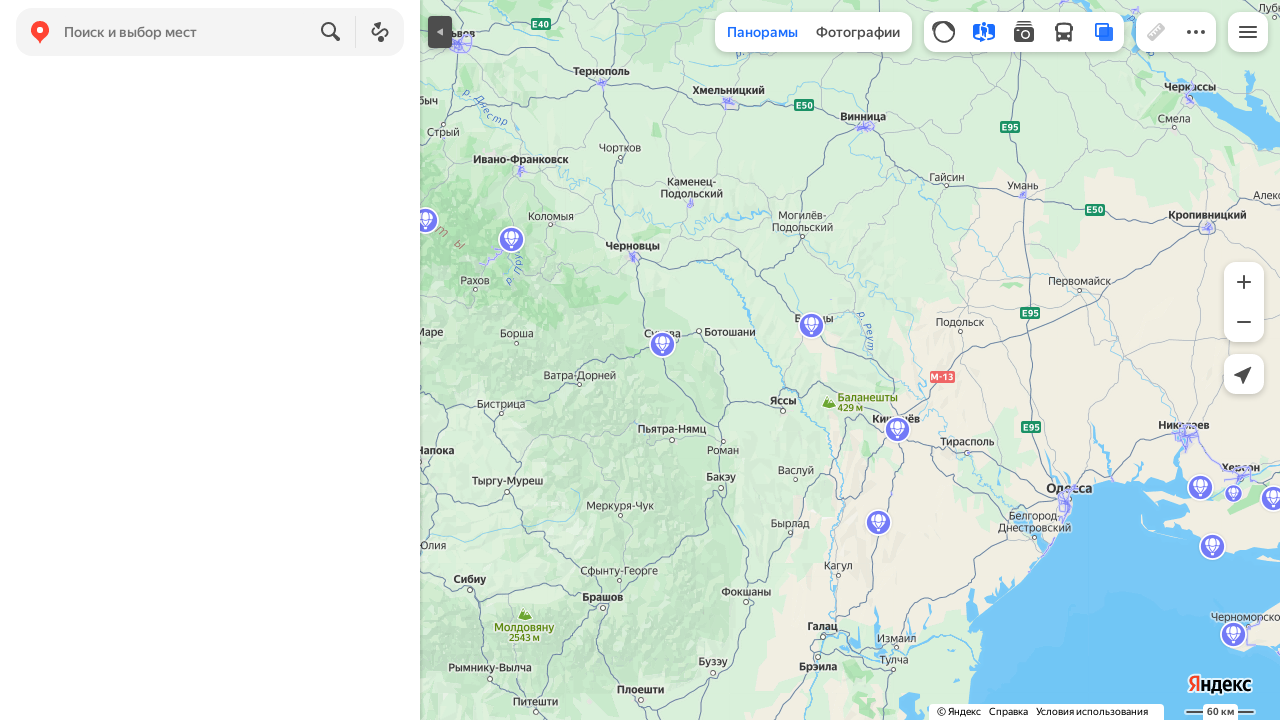

--- FILE ---
content_type: application/javascript; charset=utf-8
request_url: https://maps.yastatic.net/s3/front-maps-static/maps-front-maps/build/client/desktop/chunks/discovery-home/5e7e94cfed6fc73500b2.yandex.ru.js
body_size: 50221
content:
(self.__LOADABLE_LOADED_CHUNKS__=self.__LOADABLE_LOADED_CHUNKS__||[]).push([["discovery-home","dialog"],{35263:()=>{},80631:(e,t)=>{"use strict";var n=Symbol.for("react.transitional.element");Symbol.for("react.fragment"),t.jsx=function(e,t,i){var r=null;if(void 0!==i&&(r=""+i),void 0!==t.key&&(r=""+t.key),"key"in t)for(var o in i={},t)"key"!==o&&(i[o]=t[o]);else i=t;return{$$typeof:n,type:e,key:r,ref:void 0!==(t=i.ref)?t:null,props:i}}},85893:(e,t,n)=>{"use strict";e.exports=n(80631)},30110:(e,t,n)=>{"use strict";n.d(t,{e:()=>o});var i=n(6848),r=n(29106);function o(e,t,n){var o=(0,r.o)(t,!(0,i.c)(t)||(null==n?void 0:n.redirectProfile)?t.isYango?"":"/maps":t.baseUrl);return t.origin+o+e}},62178:(e,t,n)=>{"use strict";n.d(t,{u:()=>r});var i=n(66553);function r(e,t,n,r){void 0===n&&(n={});var o=i.aA("orgpage",e);return(n.baseUrl||"")+(r?"/org/"+t+(o?"?tab="+e:"/"+e):"?mode=search&tab="+e+"&ol=biz&oid="+t)}},30079:(e,t,n)=>{"use strict";n.r(t),n.d(t,{default:()=>G});var i=n(34788),r=n(18007),o=n(87363),a=n(28216),s=n(55877),c=n.n(s),l=n(36897),u=n(90585),d=n(28342),f=n(31336),p=n(99091),h=n(37721),m=n(93905),v=n(98109),_=n(37358),g=n(20513),y=n(61307),b=n(60517),E=n(93522),k=n(92616),C=n(39014),S=n(97479),w=n(90366),P=(0,n(44748).Z)("bookmark-error-message-view"),I=function(e){return o.createElement("div",{className:P()},e.text)},R=n(51605),Z=n(50415),O=n(18188),F=n(14246),N=function(e){var t=(0,O._)(o.useState(e.status),2),n=t[0],i=t[1];return o.useEffect(function(){i(e.status);var t=window.setTimeout(function(){return i(null)},3e3);return function(){clearTimeout(t)}},[e.status]),o.createElement(o.Fragment,null,o.createElement(F.Z,{role:n?"status":"presentation",ariaAtomic:!0},n||o.createElement(o.Fragment,null)),e.children)},T=n(50576),x={addBookmark:h.Z.addBookmark,addPlace:h.Z.addPlace,addBookmarkToFolders:h.Z.addBookmarkToFolders,removeBookmark:h.Z.removeBookmark,startAction:h.Z.startAction,initBookmarksManager:h.Z.initBookmarksManager,checkAuthorization:p.Z.checkAuthorization,initMasstransitManager:m.Z.initMasstransitManager,addStop:m.Z.addStop,addLine:m.Z.addLine,removeStop:m.Z.removeStop,removeLine:m.Z.removeLine};function M(e){return"search"===e.type}function A(e){return"stop"===e.type}function U(e){return"line"===e.type}function L(e,t){return g.qR(t)?M(e)?g.gL(e.data,t):g.JN(e.data.uri,t):null}function D(e,t){var n=_.fS(e),i=e.displayCoordinates;if(i&&("business"!==e.type||t)){var r=e.coordinates;return(0,l.J)(r,i)?n:_.AW(i)}return n}var G=(0,u.Z)(a.$j(function(e){return{rootFolder:e.bookmarks.rootFolder,actions:e.bookmarks.actions,places:e.bookmarks.places,masstransitActions:e.masstransitBookmarks.actions,stops:e.masstransitBookmarks.stops,lines:e.masstransitBookmarks.lines,hasPlacesInitError:e.bookmarks.hasPlacesInitError,hasInitError:e.bookmarks.hasInitError,isSidebarCollapsed:(0,v.X)(e)}},x),f.ZP,d.ZP)(function(e){function t(t){var n;return(n=e.call(this,t)||this)._ref=o.createRef(),n._savedTimer=-1,n._initialOpenTimerId=-1,n._getFoldersIdsContainingSubject=function(){var e,t=n.props.subject,i=null==(e=n.props.rootFolder)?void 0:e.children,r=new Set;return!i||A(t)||U(t)||i.forEach(function(e){L(t,e)&&r.add(e.id)}),r},n._setupSavedTimer=function(){n._savedTimer=window.setTimeout(function(){n.setState({showSavedAfterClick:!1})},2e3)},n._onHover=function(){n.setState({showSavedAfterClick:!1})},n._onClick=function(){var e=n.props,t=n.state.lastActionId,i=A(e.subject)||U(e.subject),r=e.loginDialogType||(i?"favoritesMasstransit":"favorites");e.checkAuthorization(r,function(){window.clearTimeout(n._savedTimer);var r=t&&n._getActions()[t];if(!r||!r.inProgress){var o=c().v4();if(n.setState({lastActionId:o}),i){var a=n._findBookmark();a?n._removeBookmark(o,a):n._addMasstransitBookmark(o),n.setState({showSavedAfterClick:!a})}else{var s=e.subject;if(n._findBookmark()||!s){n.setState({showFolderSelection:!n.state.showFolderSelection});return}n._setupSavedTimer();var l={uri:(M(s)?D(s.data,e.isPointedOnMap):s.data.uri)||"",title:s.data.title||"",description:s.data.description,coordinates:M(s)?s.data.displayCoordinates:null};e.addBookmarkToFolders({actionId:o,folderIds:[y.Z.FAVORITES_FOLDER_ID],folderNames:[g.YQ({id:y.Z.FAVORITES_FOLDER_ID,children:[],title:""},e.config)],data:l,index:0}),n.setState({showSavedAfterClick:!0,containingFolderIds:new Set([y.Z.FAVORITES_FOLDER_ID])})}}},void 0,e.beforeAuth)},n._onPlaceAddClick=function(e){var t=n.props.subject;if(M(t)){var i=t.data,r=n.props.getToday();n.props.addPlace({placeId:e,data:{title:g.cx(e,n.props.config),coords:[i.displayCoordinates[0],i.displayCoordinates[1]],created:r,modified:r,lastUsed:r,tags:[],addressLine:"business"===i.type&&i.fullAddress||i.address||"",addressLineShort:i.title}})}n._onFoldersPopupClose()},n._onContainingFolderIdsChange=function(){n._applyFolderChanges()},n._onFolderClick=function(e){var t=n.props,i=n.state.lastActionId,r=t.subject;if(!(A(r)||U(r))&&i){if("new"===e){var o={uri:(M(r)?D(r.data):r.data.uri)||"",title:r.data.title||"",description:r.data.description};t.startAction({type:"create_folder",data:{values:{title:"",description:""},child:o,isShownDescription:!1}}),n._onFoldersPopupClose();return}var a=n.state.containingFolderIds.has(e.id),s=n.state.containingFolderIds;a?s.delete(e.id):s.add(e.id),n.setState({containingFolderIds:s},n._onContainingFolderIdsChange)}},n._getActions=function(){var e=n.props;return A(e.subject)||U(e.subject)?e.masstransitActions:e.actions},n._findBookmark=function(){var e,t=n.props,i=t.subject;if(A(i)){var r=i.data.id;e=t.stops&&t.stops.find(function(e){return e.stopId===r})}else if(U(i)){var o=i.data.lineId;e=t.lines&&t.lines.find(function(e){return e.lineId===o})}else t.rootFolder&&(e=L(i,t.rootFolder));return e||void 0},n._addMasstransitBookmark=function(e){var t=n.props,i=t.subject;if(n._setupSavedTimer(),A(i)){var r=i.data;t.addStop({actionId:e,data:{stopId:r.id,coordinates:[r.coordinates[0],r.coordinates[1]],title:r.name,transportTypes:r.transports[0]&&r.transports[0].Types}})}else if(U(i)){var o=i.data;t.addLine({actionId:e,data:{lineId:o.lineId,transportTypes:o.Types,title:o.name,uri:o.uri}})}},n._removeBookmark=function(e,t,i){"stopId"in t?n.props.removeStop({actionId:e,recordId:t.recordId}):"lineId"in t?n.props.removeLine({actionId:e,recordId:t.recordId}):n.props.removeBookmark({actionId:e,bookmarkId:t.id,parentId:i})},n._onFoldersPopupClose=function(){n.setState({showFolderSelection:!1,containingFolderIds:n._getFoldersIdsContainingSubject()})},n._applyFolderChanges=function(){var e,t=n.props,i=n.state.lastActionId,r=t.subject;if(!(A(r)||U(r))&&i){var o=n._getFoldersIdsContainingSubject(),a=null==(e=n.props.rootFolder)?void 0:e.children;if(a&&r){n._setupSavedTimer();var s={uri:(M(r)?D(r.data,t.isPointedOnMap):r.data.uri)||"",title:r.data.title||"",description:r.data.description,coordinates:M(r)?r.data.displayCoordinates:null},c=[],l=[];a.forEach(function(e){if(g.qR(e)){var t=n.state.containingFolderIds.has(e.id),a=o.has(e.id),s=L(r,e);t&&!a?(c.push(e.id),l.push(e.title)):!t&&a&&s&&n._removeBookmark(i,s,e.id)}}),c.length>0&&t.addBookmarkToFolders({actionId:i,folderIds:c,folderNames:l,data:s,index:0}),n.setState({showSavedAfterClick:!n._findBookmark()})}}},n._onFoldersSaveClick=function(){var e=n.props.subject,t=n.state.lastActionId;!(A(e)||U(e))&&t&&(n._applyFolderChanges(),n.setState({showFolderSelection:!1,lastActionId:null,containingFolderIds:n._getFoldersIdsContainingSubject()}))},n._onScroll=function(){n.state.showFolderSelection||n.setState({showSavedAfterClick:!1})},n._onErrorPopupClose=function(){n.setState({lastActionId:null})},n._renderFolderSelection=function(){var e,t=n.props;if(!n.state.showFolderSelection||!t.rootFolder&&t.hasPlacesInitError)return null;var r=o.createElement(w.Z,{folders:(null==(e=t.rootFolder)?void 0:e.children)||[],places:t.places,containingFolderIds:n.state.containingFolderIds,onFolderClick:t.hasInitError?void 0:n._onFolderClick,onSave:n._onFoldersSaveClick,onPlaceAddClick:t.hasPlacesInitError?void 0:n._onPlaceAddClick});return t.wrapper?t.wrapper(r):o.createElement(S.Z,{getTarget:function(){return n._ref.current},onClose:n._onFoldersPopupClose,onScroll:t.onScroll},function(e){var t=e.onScroll;return o.cloneElement(r,(0,i._)({},r.props,{onScroll:t}))})},n._renderErrorPopup=function(){var e=n.state,t=e.lastActionId&&n.props.actions[e.lastActionId],i=t&&t.error?["add_bookmark","add_line","add_stop"].includes(t.type)?"add":"remove":void 0;if(!i)return null;var r="add"===i?"Не удалось сохранить закладку.\nПовторите позже.":"Не удалось удалить закладку.\nПовторите позже.",a=n.props.subject;(A(a)||U(a))&&(r="add"===i?"Не удалось сохранить объект.\nПовторите позже.":"Не удалось удалить объект.\nПовторите позже.");var s=o.createElement(I,{text:r});return n.props.wrapper?n.props.wrapper(s):o.createElement(k.Z,{position:"bottom",type:"error",getTarget:function(){return n._ref.current},onClose:n._onErrorPopupClose,isShown:!0},s)},n.state={lastActionId:null,showSavedAfterClick:!1,showFolderSelection:!1,containingFolderIds:n._getFoldersIdsContainingSubject()},n}(0,r._)(t,e);var n=t.prototype;return n.componentDidMount=function(){var e=this.props;e.config.authorization&&(A(e.subject)||U(e.subject)?e.initMasstransitManager():e.initBookmarksManager(),e.initiallyOpen&&(this._initialOpenTimerId=window.setTimeout(this._onClick,500)))},n.componentDidUpdate=function(e,t){var n,i;(0,T.Z)(null==(n=e.rootFolder)?void 0:n.children,null==(i=this.props.rootFolder)?void 0:i.children)||this.setState({containingFolderIds:this._getFoldersIdsContainingSubject()}),!e.rootFolder&&this.props.rootFolder&&this.setState({containingFolderIds:this._getFoldersIdsContainingSubject()}),t.showFolderSelection===this.state.showFolderSelection||this.state.showFolderSelection||null==this.props.onClose||this.props.onClose.call(this.props)},n.componentWillUnmount=function(){this._onFoldersPopupClose(),window.clearTimeout(this._savedTimer),window.clearTimeout(this._initialOpenTimerId)},n.render=function(){var e,t=this,n=this.props,i=this._getActions(),r=this.state,a=!!(!n.rootFolder&&n.hasPlacesInitError&&n.config.authorization);A(n.subject)?a=!!(!n.stops&&n.config.authorization):U(n.subject)&&(a=!!(!n.lines&&n.config.authorization));var s=!!this._findBookmark(),c=!!(r.lastActionId&&i[r.lastActionId]&&i[r.lastActionId].error);e=a?"Загрузка":r.showSavedAfterClick?"Сохранено":s?"Изменить":"Сохранить";var l=n.subject;return o.createElement(o.Fragment,null,o.createElement(N,{status:e},o.createElement(E.Z,{text:e,position:"bottom",hideOnClick:!0,isDisabled:U(l)||this.state.showFolderSelection||this.props.disableHover,force:s&&r.showSavedAfterClick,onScroll:"close"},function(e){return o.createElement(b.ZP,{name:"bookmark",nodeState:{uri:A(l)||U(l)?void 0:l.data.uri||_.fS(l.data),state:c?"error":s?"saved":"unsaved",type:M(l)&&"bookmark"||l.type,disabled:a},metrikaGoal:["goal_deepuse",n.additionalMetrikaGoal].filter(Z.y),logClick:!0,useParentState:!0},n.children({saved:s,disabled:a,onClick:t._onClick,ref:(0,R.l)(t._ref,e),onHover:t._onHover,isOpen:t.state.showFolderSelection}))})),this._renderErrorPopup(),this._renderFolderSelection(),o.createElement(C.Z,{eventHandler:this._onScroll}))},t}(o.Component))},61307:(e,t,n)=>{"use strict";var i,r=n(65807),o={ru:"ru",uk:"uk",en:"en",tr:"tr",kk:"kk",uz:"uz",az:"en",ar:"en","sr-Latn":"en",hy:"en",es:"en"};t.Z={ROOT_FOLDER_ID:"the_root_folder",FAVORITES_FOLDER_ID:"the_favorites_folder",DISCOVERY_FEED_FOLDER_ID:"the_discovery_feed_folder",HOME_ID:"home",WORK_ID:"work",FOLDER_TAGS:{SHOW_ON_MAP:"show-on-map",SHARED:"maps:shared",CLOSED:"maps:shared:closed"},getLib:function(e){return i||(i=Promise.all([(0,r.Z)(e.bookmarks.url),window._maps_internal_webviewSetCookiePromise?window._maps_internal_webviewSetCookiePromise.then(function(){window._maps_internal_webviewSetCookiePromise=void 0}):Promise.resolve()]).then(function(){if(!window.ya)throw Error("Library for bookmarks is not found");var t=window.ya.bookmarks;return t.config({cloudApiUrl:e.cloudApi.url,lang:o[e.lang],useClientStorage:!1,backgroundSync:!e.isYango,filterDublicate:e.experiments.ui.filterDublicateBookmarks}),t})),i}}},87501:(e,t,n)=>{"use strict";n.d(t,{ef:()=>c,AV:()=>u,g1:()=>d,cK:()=>f});var i=n(18188),r=n(89318),o=n(36768),a="bookmark-filled-24",s=[a],c=[a,"landmark","street","heart","fire-station","medical","malls","hypermarket","marketplace","giftshop","restaurants","cafe","fast-food","pizzeria","wine","pub","tableware","auto","gasstation","driving-school","beach","airports","photo","travel-agency","mountain","park","building","locality","viewpoint","circus","stage","concert-hall","petshop","pet-playground","flower-shop","playground","fitness","baby-shop","construction-tool","auto-parts","hairdressers","university","offline","fireworks","smile","country","province","police","justice","science","library","school","information","post-office","factory","trash","locker","canteen","night-club","liquor-store","confectionary","dairy","butcher-shop","food-market","greengrocery","fish-store","sushi","bakery","grass","garden","forest","zoo","stadium","equestrian","tennis","sanatorium","childrens-camp","museum","monument","theatre","gallery","exhibition-center","fountain","waterpark","baths","swimming-pool","ski-resort","skating-rink","well","clothes-shop","shoe-store","perfume-shop","jewelry-store","stationery-store","bookstore","news","electronics","furniture-store","household-supplies","music-store","art","sport","online-store","opticial-store","supermarket","bus-station","railway-terminal","bike","port","pier","airfield","cableway","taxi","banks","atm","pawnshop","hotels","mobile-phones","tailor","dry-cleaning","laundry","yoga","tire-fitting","racing","shooting","cinemas","bowling","pool-hall","dancehall","animation","ticket-office","stenograffia","beauty","spa","nail-studio","medicine","urban-service-nursing-room","indoor-infra-elevator-disabled","indoor-service-charging-socket","indoor-service-luggage"],l="#ffbb00",u=[l,"#ff8b52","#50ba3d","#6c75e0","#9b50e5","#4cbae5","#f56151","#676767","#ca78db","#9c8b7c","#66ccb3","#3d8af5"];function d(e,t){var n=(0,i._)((null==e?void 0:e.split(":"))||[],2),c=n[0],u=void 0===c?a:c,d=n[1];return{url:(s.includes(u)?o.G({name:u},t):r.Gr({type:"rubrics",name:u,size:"normal"},t))||o.G({name:a},t),name:u,color:(null==d?void 0:d.toLowerCase())||l}}function f(e){return e.name+":"+e.color}},20513:(e,t,n)=>{"use strict";n.d(t,{$D:()=>_,Gg:()=>v,g2:()=>m,Q9:()=>W,xt:()=>A,qC:()=>P,JN:()=>I,gL:()=>R,Qd:()=>Z,XW:()=>F,Ji:()=>O,Xq:()=>T,Nx:()=>N,fz:()=>j,h_:()=>D,rG:()=>k,cx:()=>g,qJ:()=>b,YQ:()=>L,vg:()=>G,uT:()=>H,HK:()=>Q,qR:()=>q,lC:()=>U,W1:()=>V,GK:()=>B,PW:()=>K,Nn:()=>z,td:()=>M,Y9:()=>E,Rh:()=>x});var i,r,o=n(34788),a=n(36897),s=n(37358),c=n(61307),l=n(50770),u=n(22370),d=n(80129),f=n(674),p=n(16060),h={"ymapsbm1://pin":"pin","ymapsbm1://geo":"toponym","ymapsbm1://org":"business"},m=140,v=400,_=1e3;function g(e,t){return({home:"Дом",work:"Работа"})[e]}var y=function(e){return i||(i=c.Z.getLib(e).then(function(e){return e.getSearchHistoryManager()})),i};function b(e){return r||(r=c.Z.getLib(e).then(function(e){return e.getPlacesManager()}).then(function(t){return(0,p.Z)(t,e),t})),r}function E(e){return e.authorization?b(e).then(function(e){return k(e.getAll())}):Promise.resolve(void 0)}function k(e){var t={};return e[c.Z.HOME_ID]&&(t[c.Z.HOME_ID]=e[c.Z.HOME_ID]),e[c.Z.WORK_ID]&&(t[c.Z.WORK_ID]=e[c.Z.WORK_ID]),t}function C(e,t){return"children"in t?t.children.map(function(t){return C(e,t)}).find(Boolean)||null:e(t)?t:null}function S(e,t){return"children"in t?e(t)?t:t.children.find(function(t){return"children"in t&&!!S(e,t)})||null:null}function w(e,t){return S(function(t){return t.id===e},t)}function P(e,t){return C(function(t){return t.id===e},t)}function I(e,t){return C(function(t){return t.uri===e},t)}function R(e,t){var n;return I(s.fS(e),t)||(n={coordinates:e.displayCoordinates},C(function(e){var t=s.BW(e.uri);return s.l4(e.uri)&&null!==t&&(0,a.J)(t,n.coordinates)},t))}function Z(e,t){return S(function(t){return t.children.some(function(t){return e===t.id})},t)}function O(e){return e.reduce(function(e,t){return e.concat("children"in t?O(t.children):[t])},[])}function F(e,t){var n=t.bookmarks.subscriptionLists,i=t.bookmarks.rootFolder,r=t.bookmarks.publicList,o=null==n?void 0:n.find(function(t){return t.publicId===e});return(i?(null==r?void 0:r.isCurrentUserAuthor)&&r.publicId===e?w(r.id,i):w(e,i):null)||o||r||null}function N(e,t){return e.children.reduce(function(e,n){var i;return(null==(i=n.tags)?void 0:i.includes(t))?e.concat(O(n.children)):e},[])}function T(e){var t=e.uri,n=Object.keys(h).find(function(e){return t.includes(e)});return n?h[n]:"unknown"}function x(e,t){var n=e.text.trim();t.authorization&&n&&y(t).then(function(t){var i={text:n,uri:null==e?void 0:e.uri};t.addRecord(i)}).catch(function(){})}function M(e){return e.authorization?Promise.race([y(e).then(function(e){return e.getRecords()}),l.Vs(1e3)]).catch(function(){return[]}):Promise.resolve([])}function A(e){return e.authorization?y(e).then(function(e){return e.deleteRecords()}):Promise.reject()}function U(e){return"coords"in e}function L(e,t){return e.id===c.Z.FAVORITES_FOLDER_ID?"Избранное":e.title.substring(0,m)}function D(e){return("create_folder"===e.type||"edit_folder"===e.type)&&e.isShownIconSelection?"select_folder_icon":e.type}function G(e){switch(e.type){case"create_folder":return(0,o._)({type:e.type,values:{title:"",description:""}},e.data);case"edit_folder":return(0,o._)({type:e.type},e.data);case"rename_bookmark":return{type:e.type,bookmark:e.bookmark};case"change_order":return{type:e.type,folderId:e.folderId,elements:e.elements}}return null}function q(e){return"children"in e}function j(e,t,n){var i,r,o="publicId"in e?e.publicId:null==n?void 0:null==(r=n.find(function(t){return t.id===e.id}))?void 0:r.publicId;if(o)return f._((void 0===i&&(i={}),(i.baseUrl||"")+(0,d.stringify)({bookmarks:{publicId:o}},{addQueryPrefix:!0})),t)+"&utm_source=share&utm_campaign=bookmarks"}function z(e,t){return!!(null==t?void 0:t.some(function(t){return t.id===e.id}))}function H(e,t){return!!(null==t?void 0:t.some(function(t){return t.id===e.id}))}function B(e){return!e.bunker.disableBookmarksInt}function V(e){return!!("publicId"in e&&e.publicId)}function K(e,t){var n;return(null==t?void 0:null==(n=t.find(function(t){return e.id===t.id}))?void 0:n.status)==="shared"}function Q(e){var t="status"in e&&e.status;return t&&["closed","deleted"].includes(t)}var W=function(e){var t=e.placeId,n=e.searchResult,i=e.timeContext,r=e.config,o=e.place;if(n&&t){var a=u.x2(i);return{title:g(t,r),coords:[n.displayCoordinates[0],n.displayCoordinates[1]],created:o?o.created:a,modified:a,lastUsed:a,tags:o?o.tags:[],addressLine:"business"===n.type&&n.fullAddress||n.address||"",addressLineShort:n.title}}}},16060:(e,t)=>{"use strict";t.Z=function(e,t){(t.mocks||t.query.mocks||t.query.asessors)&&(e._db._postDeltas=function(e){var t=Promise.resolve(e.base_revision+1),n=t.then;return t.then=function(e,i,r){return n.call(t,e.bind(r),i.bind(r))},t})}},57694:(e,t,n)=>{"use strict";var i=n(34788),r=n(18007),o=n(87363),a=n(31336),s=n(92616),c=function(e){function t(t){var n;return(n=e.call(this,t)||this)._onScroll=function(e){var t=e<=0;t!==n.state.isScrollOnTop&&n.setState({isScrollOnTop:t})},n._isNodeWithinStickyElement=function(e,t){return"sticky"===window.getComputedStyle(e).position||e!==t&&!!e.parentElement&&n._isNodeWithinStickyElement(e.parentElement,t)},n._isSwipeDisabled=function(e){var t=!n.state.isScrollOnTop;return t&&e.target?!n._isNodeWithinStickyElement(e.target,e.currentTarget):t},n._renderContent=function(){return n.props.children({onScroll:n._onScroll})},n.state={isScrollOnTop:!1},n}return(0,r._)(t,e),t.prototype.render=function(){var e=this.props;return o.createElement(s.Z,(0,i._)({isShown:e.isShown,type:"transparent",onClose:e.onClose},e.popupProps,{enableFocusLock:!0}),this._renderContent())},t}(o.Component);t.Z=(0,a.ZP)(c)},97479:(e,t,n)=>{"use strict";n.d(t,{Z:()=>s});var i=n(87363),r=n(44748),o=n(57694),a=(0,r.Z)("bookmarks-menu-wrapper"),s=function(e){return i.createElement(o.Z,{isShown:!0,popupProps:{position:"bottom-right",offset:{main:12,side:0},showArrow:!1,getTarget:e.getTarget,onScroll:e.onScroll||"close",onMouseLeave:e.onClose,onClose:e.onClose},onClose:e.onClose},function(t){return i.createElement("div",{className:a()},e.children(t))})}},90366:(e,t,n)=>{"use strict";n.d(t,{Z:()=>C});var i=n(18007),r=n(87363),o=n(55877),a=n.n(o),s=n(31336),c=n(44748),l=n(60517),u=n(85672),d=n(76941),f=n(74116),p=n(33228),h=n(17442),m=n(81194),v=n(20513),_=n(87501),g=n(49267),y=(0,c.Z)("bookmark-place-control-view"),b=function(e){var t=(0,s.ZR)();return r.createElement(l.ZP,{name:"place_item",nodeState:{type:e.type},logClick:!0},r.createElement("div",{className:y()},r.createElement("div",{className:y("icon")},r.createElement(g.Z,{inline:!0,name:""+e.type+"-16"})),r.createElement("div",{className:y("text-container")},r.createElement("span",{className:y("title")},v.cx(e.type,t)),r.createElement("div",{className:y("add-link")},"Добавить"))))},E=(0,c.Z)("bookmarks-select-folder-view"),k=function(e){function t(){var t;return t=e.apply(this,arguments)||this,t._ref=r.createRef(),t._cacheId=a().v4(),t._onPlusClick=function(){null==t.props.onFolderClick||t.props.onFolderClick.call(t.props,"new")},t._renderPlaceAddControls=function(){return t.props.onPlaceAddClick?r.createElement(l.ZP,{name:"add_place",logClick:!0},r.createElement("div",{className:E("places")},["home","work"].map(function(e){var n;return(null==(n=t.props.places)?void 0:n[e])?null:r.createElement(f.Z,{key:e,onClick:function(){return null==t.props.onPlaceAddClick?void 0:t.props.onPlaceAddClick.call(t.props,e)}},r.createElement(b,{type:e}))}))):null},t._renderFolder=function(e){var n=t.props;if(!n.onFolderClick)return null;var i=v.YQ(e,n.config),o=n.containingFolderIds.has(e.id),a=_.g1(e.icon,n.config);return r.createElement(f.Z,{tabIndex:0,key:e.id,role:"checkbox",active:o,icon:function(e){return r.createElement(p.Z,{url:a.url,className:e})},iconStyle:{color:a.color},onClick:function(t){t.preventDefault(),null==n.onFolderClick||n.onFolderClick.call(n,e)}},r.createElement("div",{className:E("content")},r.createElement("div",{className:E("text"),title:i},i),r.createElement(h.Z,{checked:o,ariaHidden:!0})))},t}return(0,i._)(t,e),t.prototype.render=function(){var e=this.props,t="Добавить в список";return r.createElement("div",{className:E(),ref:this._ref},r.createElement(u.Z,{onScroll:e.onScroll,width:"dynamic",cacheKey:this._cacheId},r.createElement(d.Z,{position:"top",border:"never"},r.createElement("div",{className:E("header")},r.createElement("div",{className:E("title"),title:t},t),r.createElement("div",{className:E("button")},e.saveOnButton?r.createElement(m.Z,{view:"primary",size:"small",onClick:e.onSave},"Готово"):null))),r.createElement("div",{className:E("body")},this._renderPlaceAddControls(),r.createElement("div",{className:E("folders")},e.onFolderClick&&!e.hideNewItem?r.createElement(l.ZP,{name:"create_new",logClick:!0},r.createElement(f.Z,{tabIndex:0,icon:"plus-outline-24",iconClassName:E("add-icon"),onClick:this._onPlusClick},"Создать список")):null,e.folders.map(this._renderFolder)))))},t}(r.Component),C=(0,s.ZP)(k)},10681:(e,t,n)=>{"use strict";n.d(t,{a:()=>p});var i,r=n(18188),o=n(87363),a=n(44429),s=n(57652),c=n(70457),l=n(31336),u=(0,c.Z)({resolved:{},chunkName:function(){return"react-query-devtools"},isReady:function(e){var t=this.resolve(e);return!0===this.resolved[t]&&!!n.m[t]},importAsync:function(){return n.e("react-query-devtools").then(n.bind(n,37115))},requireAsync:function(e){var t=this,n=this.resolve(e);return this.resolved[n]=!1,this.importAsync(e).then(function(e){return t.resolved[n]=!0,e})},requireSync:function(e){return n(this.resolve(e))},resolve:function(){return 37115}}),d="undefined"==typeof window,f={buttonPosition:"bottom-right",position:"bottom"},p=function(e){var t,n=(0,l.ZR)(),c=(0,r._)(o.useState(function(){var e=null!=i?i:new a.S({defaultOptions:{queries:{networkMode:"always",refetchOnReconnect:!0,refetchOnWindowFocus:!1,retry:!1,staleTime:100}}});return d||(i=e),e}),1)[0];return o.createElement(s.aH,{client:c},e.children,(null==(t=n.debug)?void 0:t.params.includes("query"))?o.createElement(u,f):null)}},36593:(e,t,n)=>{"use strict";n.d(t,{Z:()=>l});var i=n(18007),r=n(87363),o=n(44748),a=n(84399),s=n(10740),c=(0,o.Z)("clipboard-input"),l=function(e){function t(){return e.apply(this,arguments)}return(0,i._)(t,e),t.prototype.render=function(){var e=this.props;return r.createElement("div",{className:c()},r.createElement(a.Z,{text:e.text,visible:!0,view:e.blueButton?"input-blue":"input",metrikaGoal:e.metrikaGoal},r.createElement("div",{className:c("invisible-guard")}),r.createElement(s.Z,{value:e.text,view:"stroke",tabIndex:-1,onChange:function(){}})))},t}(r.Component)},84399:(e,t,n)=>{"use strict";n.d(t,{Z:()=>m});var i=n(18007),r=n(87363),o=n(44748),a=n(92616),s=n(49267),c=n(60517),l=n(97313),u=n(34788),d=n(20224),f=function(e){var t=e.tag,n=e.ariaConfig,i=e.children,o=e.currentRef,a=(0,d._)(e,["tag","ariaConfig","children","currentRef"]);return r.createElement(t,(0,u._)({},a,n,{ref:o}),i)},p=n(14246),h=(0,o.Z)("clipboard"),m=function(e){function t(t){var n;return(n=e.call(this,t)||this)._action=null,n._content=null,n._textarea=null,n._selectContent=function(){var e=window.getSelection();e&&(e.removeAllRanges(),e.addRange(n._getContentRange()))},n._getContentRange=function(){var e=window.document.createRange();return e.selectNodeContents(n._content),e},n._showHelp=function(e){n.setState({success:e}),n._hideTimer=window.setTimeout(function(){n.setState({success:null})},2e3),!e&&!n.props.text&&n.props.children&&n._textarea&&(n._textarea.blur(),n._selectContent())},n._copy=function(e){if(!("key"in e)||"Enter"===e.key){e.stopPropagation(),window.clearTimeout(n._hideTimer);var t=n.props.text;!t&&n.props.children&&(t=n._getContentRange().toString().trim()),t&&n._textarea&&(n._textarea.value=t,n._textarea.select(),n._textarea.setSelectionRange(0,t.length),n._copyExecutor(t))}},n._onMouseEnter=function(){n.setState({show:!0,success:null})},n._onMouseLeave=function(){n.setState({show:!1,success:null})},n._renderAction=function(){var e=!1===n.props.ariaHidden?{"aria-hidden":!1,role:"button",tabIndex:0,"aria-label":n.props.ariaLabel}:{"aria-hidden":!0};return r.createElement(c.ZP,{name:"clipboard",logClick:!0,metrikaGoal:n.props.metrikaGoal},r.createElement(f,{tag:"div",ariaConfig:e,className:h("action-wrapper",{inline:!n.props.noIcon&&"input"!==n.props.view,view:n.props.view}),onClick:n._copy,onKeyDown:n._copy,currentRef:function(e){n._action=e}},n.props.children,r.createElement("div",{className:h("action",{visible:n.props.visible,show:n.state.show,"no-icon":n.props.noIcon})},n.props.noIcon?null:r.createElement("div",{className:h("icon")},r.createElement(s.Z,{name:"copy-16",inline:!0})),r.createElement("textarea",{"aria-hidden":!0,className:h("textarea"),ref:function(e){n._textarea=e},readOnly:!0,dir:"auto"}))))},n._renderHelp=function(){var e=n.state.success,t=null!==e,i=e?n.props.hint||"Скопировано":"Ошибка! Скопируйте вручную";return r.createElement(r.Fragment,null,r.createElement(a.Z,{isShown:t,getTarget:function(){return n._action},position:n.props.position||"top",restrictPosition:!0,type:e?"help":"error",zIndex:l.I.clipboard},r.createElement("div",{className:h("help")},i)),r.createElement(p.Z,{tag:"div",ariaLive:"polite"},t?i:"clipboard"))},n.state={clipboardSupported:!0,show:!1,success:null},n}(0,i._)(t,e);var n=t.prototype;return n.componentDidMount=function(){window.document.queryCommandSupported&&window.document.queryCommandSupported("copy")&&window.navigator.clipboard||this.setState({clipboardSupported:!1})},n.componentWillUnmount=function(){window.clearTimeout(this._hideTimer)},n._copyExecutor=function(e){var t=this;("clipboard"in window.navigator?function(e){return window.navigator.clipboard.writeText(e)}:function(){return new Promise(function(e){return e(window.document.execCommand("copy"))})})(e).then(function(){t._showHelp(!0)}).catch(function(){t._showHelp(!1)}).finally(function(){t._textarea.value="",t._textarea.blur()})},n.render=function(){var e=this,t=this.props.children||null;return this.state.clipboardSupported?r.createElement("div",{className:h(),onMouseEnter:this._onMouseEnter,onMouseLeave:this._onMouseLeave},r.createElement("div",{className:h("content"),ref:function(t){e._content=t}},this._renderAction()),this._renderHelp()):r.createElement("div",{className:h()},t)},t}(r.Component)},22897:(e,t,n)=>{"use strict";n.r(t),n.d(t,{default:()=>v});var i=n(18007),r=n(87363),o=n(44748),a=n(69602),s=n(83643),c=n(31336),l=n(71392),u=n(53070),d=n(41690),f=n(60517),p=n(70343),h=(0,o.Z)("dialog"),m=function(e){function t(t){var n;return(n=e.call(this,t)||this)._container=r.createRef(),n._ref=r.createRef(),n._focusContainer=function(){if(!(!n._container.current||window.document.activeElement&&n._container.current.contains(window.document.activeElement))){var e=n._ref.current.scrollTop;n._container.current.focus(),n._ref.current.scrollTop=e}},n._onClose=function(){n.props.onClose()},n._onMouseDown=function(e){var t=e.currentTarget,i=t.scrollHeight>t.offsetHeight&&t.offsetWidth===t.clientWidth;e.target===e.currentTarget&&e.clientX+(i?15:0)<e.currentTarget.clientWidth&&n._onClose()},n._onScroll=function(){var e=n._ref.current,t=e.clientHeight+e.scrollTop>=e.scrollHeight;n.props.onScrollToEnd&&t&&n.props.onScrollToEnd()},n._renderClose=function(){return n.props.showCloseButton?r.createElement(u.Z,{onClick:n._onClose,offset:"large",circle:!0,usePortal:n.props.config.uatraits.isPhone,analytics:{useParentState:!0},tabIndex:0}):null},n._renderContainer=function(){var e,t=n.props,i=null==(e=t.returnFocus)||e,o=n.props.visuallyHiddenBeforeMount&&!n.state.mounted;return r.createElement("div",{className:h("container",{animated:!t.config.query["no-animation"],"animation-paused":o}),ref:n._container},r.createElement(p.Z,{tag:"div",enableFocusLock:!0,returnFocus:i,className:h("content",{"with-title":!1,"no-focus-outline":t.hideFocusOutline})},null,n._renderClose(),t.children))},n._renderDialog=function(){var e=n.props;return r.createElement(f.ZP,{name:"dialog",useParentState:!0,logClick:!0},r.createElement("div",{className:h({transparent:e.transparent,fullscreen:e.fullscreen,"fit-mobile-content":e.fitMobileContent}),style:e.zIndex?{zIndex:e.zIndex}:void 0,ref:n._ref,onMouseDown:n._onMouseDown,onTouchMove:function(e){return e.preventDefault()},onScroll:n.props.onScrollToEnd?n._onScroll:void 0},r.createElement(s.Z,{handlers:{key:l.n.ESC,callback:n.props.onClose}}),n._renderContainer()),e.config.uatraits.isPhone?null:r.createElement("div",{className:h("paranja"),style:e.zIndex?{zIndex:e.zIndex-1}:void 0}))},n.state={mounted:!1},n}(0,i._)(t,e);var n=t.prototype;return n.componentDidMount=function(){this.setState({mounted:!0}),this.props.isOpen&&this._focusContainer()},n.componentDidUpdate=function(e){!e.isOpen&&this.props.isOpen&&this._focusContainer()},n.render=function(){var e=this.props,t=e.isOpen?this._renderDialog():null;return e.inline?r.createElement(d.Z,{animationRef:this._ref,onHideEnd:e.onHideEnd},t):r.createElement(a.Z,{selector:".body"},r.createElement(d.Z,{animationRef:this._ref,onHideEnd:e.onHideEnd},t))},t}(r.Component),v=(0,c.ZP)(m)},65752:(e,t,n)=>{"use strict";n.d(t,{Z:()=>c});var i=n(87363),r=n(44748),o=n(94542),a=n(31336),s=(0,r.Z)("expand-button"),c=function(e){var t,n=(2+4*(null!=(t=e.fold)?t:0)).toFixed(2);return(0,a.ZR)(),i.createElement(o.Z,{ariaLabel:"Развернуть",className:s(),onClick:e.onClick},i.createElement("svg",{viewBox:"0 0 24 8",xmlns:"http://www.w3.org/2000/svg",className:s("dash")},i.createElement("path",{d:"M2 "+n+"L12 2L22 "+n,fill:"none",strokeWidth:"4",strokeLinecap:"round",strokeLinejoin:"round"})))}},13975:(e,t,n)=>{"use strict";n.d(t,{Z:()=>c});var i=n(87363),r=n(44748),o=n(31336),a=n(99243),s=(0,r.Z)("img-with-alt"),c=function(e){var t=(0,o.ZR)(),n={objectFit:e.backgroundSize||"cover",backgroundColor:e.backgroundColor};return i.createElement(a.Z,{immediately:e.renderImmediately},i.createElement("img",{"aria-hidden":e.ariaHidden,className:s(),width:"100%",height:"100%",src:e.src,alt:e.alt,style:n,loading:e.renderImmediately||t.query["no-lazy-render"]?void 0:"lazy",onLoad:e.onLoad}))}},74116:(e,t,n)=>{"use strict";n.d(t,{Z:()=>f});var i=n(34788),r=n(18007),o=n(87363),a=n(44748),s=n(49267),c=n(74140),l=n(2866),u=(0,a.Z)("list-item-view"),d=function(e){function t(){var t;return t=e.apply(this,arguments)||this,t._onClick=function(e){null==t.props.onClick||t.props.onClick.call(t.props,e)},t._renderIconContent=function(){var e=t.props,n=e.icon;if(!n)return null;var i=u("icon")+(e.iconClassName?" "+e.iconClassName:"");return o.createElement("div",{className:u("icon-content"),style:e.iconStyle},"function"==typeof n?n(i):o.createElement(s.Z,{name:n,inline:!0,className:i}))},t._renderContent=function(){var e=t.props;return o.createElement("div",{className:u("content")},t.props.children,e.subtitle?o.createElement("div",{className:u("subtitle")},e.subtitle):null)},t._renderRightContent=function(){var e=t.props.renderRightContent;return e?o.createElement("div",{className:u("right-content")},e()):null},t}return(0,r._)(t,e),t.prototype.render=function(){var e=this.props,t=e.link?"a":"label";return o.createElement(t,(0,i._)({},e.link,{className:u({clickable:!!(e.onClick||e.link||e.clickable),active:e.active,disabled:e.disabled,theme:e.theme,size:e.size||"list","align-items":e.alignItems,border:e.border,toggled:e.toggled,outline:!0}),ref:e.forwardedRef,role:e.role||"menuitem","aria-checked":l.Kn.has(e.role)?e.active:void 0,tabIndex:e.tabIndex,"aria-hidden":e.ariaHidden,"aria-label":e.ariaLabel,"aria-haspopup":e.ariaHaspopup,"aria-expanded":e.ariaExpanded,onClick:this._onClick,onKeyDown:e.onKeyDown,onFocus:e.onFocus,onMouseDown:e.onMouseDown,onMouseLeave:e.onMouseLeave}),this._renderIconContent(),this._renderContent(),this._renderRightContent())},t}(o.PureComponent),f=(0,c.t)(d)},94861:(e,t,n)=>{"use strict";n.d(t,{Z:()=>m});var i=n(18007),r=n(87363),o=n(44748),a=n(31336),s=n(69878),c=n(49267),l=n(92616),u=n(70901),d=n(94542),f=n(60517),p=(0,o.Z)("options-control"),h=function(e){function t(){var t;return t=e.apply(this,arguments)||this,t._ref=r.createRef(),t._onPopupUpdate=function(e){null===e&&(null==t.props.onClose||t.props.onClose.call(t.props))},t._renderControl=function(e){var n=t.props;return r.createElement(f.ZP,{name:"control",logClick:!0},r.createElement(d.Z,{ariaLabel:"Еще",className:p({size:n.size||"m"}),ref:t._ref,onClick:function(t){t.stopPropagation(),t.preventDefault(),e.onClick()},onMouseEnter:e.onMouseEnter,onMouseLeave:e.onMouseLeave},n.icon||r.createElement(c.Z,{name:"other-24",inline:!0})))},t._renderContent=function(e){return r.createElement("div",{className:p("content")},t.props.children(e))},t._renderPopup=function(e){var n=t.props;return r.createElement(l.Z,{position:"bottom-right",type:n.type||"balloon",showArrow:n.showArrow,zIndex:n.zIndex,getTarget:function(){return t._ref.current},isShown:e.isShown,onMouseEnter:e.onMouseEnter,onMouseLeave:e.onMouseLeave,onClose:e.onClose,disableClickOutside:n.disableClickOutside,enableFocusLock:!0},t._renderContent(e))},t._renderShutter=function(e){return r.createElement(u.Z,{key:t.props.renderKey,isShown:e.isShown,onClose:e.onClose,swipeable:!0,stopPropagation:!0},t._renderContent(e))},t}return(0,i._)(t,e),t.prototype.render=function(){var e=this;return r.createElement(f.ZP,{name:"options"},r.createElement(s.Z,{isMobile:!1,onPopupUpdate:this._onPopupUpdate},function(t){var n=t("options"),i=n.buttonProps,o=n.popupProps;return r.createElement(r.Fragment,null,e._renderControl(i),e._renderPopup(o))}))},t}(r.Component),m=(0,a.ZP)(h)},83240:(e,t,n)=>{"use strict";n.d(t,{Z:()=>o});var i=n(87363),r=(0,n(44748).Z)("scroll-snap-point"),o=function(e){var t=e.innerRef;return i.createElement("div",{className:r(),ref:t})}},69069:(e,t,n)=>{"use strict";n.d(t,{Z:()=>_});var i=n(87363),r=n(44748),o=n(68195),a=n(22897),s=n(53070),c=n(36593),l=n(49267),u=n(22471),d=(0,r.Z)("share-snippet-view"),f=function(e){return i.createElement("div",{className:d()},e.icon?i.createElement("span",{className:d("icon")},e.icon):null,i.createElement("div",{className:d("subject")},i.createElement("div",{className:d("title")},e.title),i.createElement("div",{className:d("description")},e.description)),e.rating?i.createElement("div",{className:d("rating")},u.w.map(function(t){return i.createElement("div",{key:t,className:d("star",{selected:t<=(e.rating||0)})},i.createElement(l.Z,{name:"star-24",inline:!0}))})):null)},p=n(79198),h=n(31336),m=n(97313),v=(0,r.Z)("share-popup-view"),_=function(e){return(0,h.ZR)(),(0,o.Z)({url:e.url,isOpen:e.isOpen,onClose:e.onClose}),i.createElement(a.default,{transparent:!0,zIndex:m.I.active,isOpen:e.isOpen,onClose:e.onClose},i.createElement("div",{className:v()},i.createElement(s.Z,{circle:!0,offset:"large",onClick:e.onClose}),i.createElement("div",null,i.createElement("div",{className:v("heading")},e.heading),i.createElement("div",{className:v("block")},i.createElement(f,{icon:e.icon,title:e.title,description:e.description,rating:e.rating})),i.createElement("div",{className:v("block")},i.createElement("div",{className:v("label")},"Ссылка"),i.createElement(c.Z,{text:e.url,blueButton:!0,metrikaGoal:e.copyMetrikaGoal})),e.disableSocials?null:i.createElement("div",{className:v("block")},i.createElement(p.Z,{url:e.url,view:"colorized",metrikaGoal:e.socialMetrikaGoal})))))}},70901:(e,t,n)=>{"use strict";n.d(t,{Z:()=>b});var i=n(18007),r=n(87363),o=n(44748),a=n(41690),s=n(69602),c=n(35263),l=n.n(c),u=n(31336),d=n(58155),f=n(83643),p=n(71392),h=n(65752),m=n(85672),v=n(76941),_=n(88813),g=(0,o.Z)("shutter"),y=function(e){function t(t){var n;return(n=e.call(this,t)||this)._contentRef=r.createRef(),n._isScrollOnTop=!1,n._getRef=function(){var e;return null!=(e=n.props.elementRef)?e:n._contentRef},n._onShow=function(){var e=n._getRef().current;if(e){var t=e.getBoundingClientRect(),i=t.top,r=t.height;n.setState({top:i,swipeMinTop:i,swipeMaxTop:i+r,swipeStartTop:i})}},n._onSwipeMove=function(e){n.setState({top:e})},n._onSwipeEnd=function(e){var t=n.props;"up"===e&&n.setState(function(e){return{top:e.swipeStartTop}}),"down"===e&&t.onClose&&t.onClose()},n._onEventStopPropagation=function(e){n.props.stopPropagation&&e.stopPropagation()},n._onContentTouchStart=function(e){e.stopPropagation()},n._onOutsideClick=function(e){n.props.ignoreOutsideClick||(e.preventDefault(),e.stopPropagation(),null==n.props.onClose||n.props.onClose.call(n.props,e))},n._onScroll=function(e){n._isScrollOnTop=e<=0},n._isNodeWithinStickyElement=function(e,t){return"sticky"===window.getComputedStyle(e).position||e!==t&&!!e.parentElement&&n._isNodeWithinStickyElement(e.parentElement,t)},n._isSwipeDisabled=function(e){var t=!n._isScrollOnTop;return t&&e.target?!n._isNodeWithinStickyElement(e.target,e.currentTarget):t},n._renderOutsideListenerWrapper=function(e){var t=n.props;return t.onClose?r.createElement(d.Z,{callback:n._onOutsideClick,stopPropagation:t.stopPropagation,getExcludedNodes:t.getExcludedNodes},function(t){return e(t)}):e()},n._renderContent=function(){var e,t=n.props,i=n.state,o=i.top,a=o!==i.swipeStartTop,s=void 0,c=t.fullHeight&&void 0!==t.topGap?"calc(100% - "+t.topGap+"px)":void 0,u=function(e){return r.createElement("div",{tabIndex:t.swipeable?void 0:0,className:g("content",{"no-animation":a,"full-height":!!t.fullHeight}),style:{top:o?o-n.state.swipeStartTop:void 0,height:c,maxHeight:c},onTouchStart:n._onContentTouchStart},r.createElement("div",{className:g("content-inner"),ref:e},t.swipeable?r.createElement(h.Z,null):null,r.createElement(m.Z,{width:"dynamic",fullHeight:t.fullHeight,cacheKey:t.scrollCacheKey,keepOnUpdate:t.keepOnUpdate,onScroll:n._onScroll,noOverscroll:t.noOverscroll},t.title?r.createElement(v.Z,{position:"top"},t.title):null,r.createElement("div",{className:g("data"),style:t.buttons?void 0:s},t.children),t.buttons?r.createElement(v.Z,{position:"bottom",border:t.buttonsBorder||"always"},r.createElement("div",{className:g("buttons"),style:s},t.buttons)):null)))};return r.createElement("div",{ref:n._getRef(),className:g({paranja:(null==(e=t.config)?void 0:e.experiments.ui.newPersonalPageWithWebview)?"bg":"default",view:t.view}),onClick:n._onEventStopPropagation,style:t.zIndex?{zIndex:t.zIndex}:void 0},n._renderOutsideListenerWrapper(function(e){var a;return t.swipeable?r.createElement(l(),{elementRef:n._getRef(),top:o,min:i.swipeMinTop,max:i.swipeMaxTop,start:i.swipeStartTop,disabled:null!=(a=t.swipeDisabled)?a:n._isSwipeDisabled,onSwipeMove:n._onSwipeMove,onSwipeEnd:n._onSwipeEnd},u(e)):r.createElement(_.Z,{className:g("focus-lock")},u(e))}),t.onClose?r.createElement(f.Z,{handlers:{key:p.n.ESC,callback:t.onClose,allowInEditable:!0}}):null)},n.state={top:0,swipeMinTop:0,swipeMaxTop:0,swipeStartTop:0},n}return(0,i._)(t,e),t.prototype.render=function(){var e=this.props;return r.createElement(s.Z,{selector:e.parentSelector||".body"},r.createElement(a.Z,{animationRef:this._getRef(),onShow:this._onShow,onHideEnd:e.onHideEnd},e.isShown?this._renderContent():null))},t}(r.Component),b=(0,u.ZP)(y)},79198:(e,t,n)=>{"use strict";n.d(t,{Z:()=>f});var i=n(18007),r=n(87363),o=n(44748),a=n(89318),s=n(31336),c=n(60517),l=n(49267);function u(e,t){return({vkontakte:{popup:{width:550,height:420},title:"Вконтакте",shareUrl:"https://vk.com/share.php?url={url}"},ok:{popup:{width:560,height:370},title:"Одноклассники",shareUrl:"https://connect.ok.ru/offer?url={url}"},telegram:{title:"Телеграм",shareUrl:"https://telegram.me/share/url?url={url}"},youtube:{title:"Youtube"},whatsapp:{title:"Whatsapp",shareUrl:"https://api.whatsapp.com/send?text={url}"},viber:{title:"Viber"},instagram:{title:"Instagram"},facebook:{popup:{width:800,height:500},title:"Facebook",shareUrl:"http://www.facebook.com/sharer.php?u={url}"},twitter:{popup:{width:650,height:520},title:"Twitter",shareUrl:"https://twitter.com/intent/tweet?url={url}"},snapchat:{title:"Snapchat"}})[e]}var d=function(e){function t(){var t;return t=e.apply(this,arguments)||this,t._getServiceUrl=function(e){var n=t.props,i=n.url,r=u(e,n.config).shareUrl;if(r)return r.replace("{url}",encodeURIComponent(i))},t._onClick=function(e,n){var i=t.props,r=u(e,i.config).popup;if(r){n.preventDefault();var o=r.width,a=r.height,s=window.open(t._getServiceUrl(e),"yashare",["scrollbars","resizable","left="+(window.screen.width-o)/2,"top="+(window.screen.height-a)/2,"width="+o,"height="+a].join(","));s&&s.focus(),i.onClick&&i.onClick()}},t}return(0,i._)(t,e),t.prototype.render=function(){var e=this,t=this.props,n=t.config,i=t.services,s=t.view,d=t.metrikaGoal,f=t.useLabels,p=(0,o.Z)("social-share-view"+(s?"_"+s:""));return r.createElement("div",{className:p()},(i||n.share.services).map(function(t){var i=u(t,n).title,o=a.Qe(t);return r.createElement(c.ZP,{key:t,name:"social",nodeState:{service:t},metrikaGoal:d,logClick:!0},r.createElement("a",{className:p("link",{service:t}),href:e._getServiceUrl(t),target:"_blank",onClick:function(n){return e._onClick(t,n)},title:i},o?r.createElement(l.Z,{name:o,className:p("icon"),inline:!0}):null,f?i:null))}))},t}(r.PureComponent),f=(0,s.ZP)(d)},2068:(e,t,n)=>{"use strict";n.r(t);var i=n(2267),r=n(18007),o=n(87363),a=n(31336),s=n(65860),c=n(60517),l=n(92616),u=n(35126),d=n(97313),f=a.ZP,p=function(e){function t(t){var n;return(n=e.call(this,t)||this)._getTooltipConfig=function(){if(n.props.tooltipConfig)return n.props.tooltipConfig;var e,t,i,r=null==(e=n.props.config.bunker.tooltipConfigs)?void 0:e[n.props.id];return{maxCount:null!=(t=null==r?void 0:r.maxCount)?t:2,priority:null!=(i=null==r?void 0:r.priority)?i:1,oncePerSession:!!(null==r?void 0:r.oncePerSession),showConstantly:!!(null==r?void 0:r.showConstantly)}},n._updateShown=function(e){n.setState({isShown:e})},n._onTargetClick=function(){var e=n.props.hideForeverOnTargetClick;n._hideTooltip(void 0===e||e)},n._hideTooltip=function(e){n.setState({isShown:!1}),e&&s.C(n.props.id,n.props.config),null==n.props.onClose||n.props.onClose.call(n.props)},n._onPopupClose=function(e){("click-outside"!==e.reason||n.props.closeOnOutsideClick)&&n.setState({isShown:!1})},n._onContentClick=function(e){e.stopPropagation(),n.props.closeOnContentClick&&n._hideTooltip(!0),n.props.onClick&&n.props.onClick()},n._onContentClose=function(e){e.stopPropagation(),n._hideTooltip(!n.props.ignoreCloseButtonClick)},n.state={isShown:!1},n}(0,r._)(t,e);var n=t.prototype;return n.componentDidMount=function(){var e;this._removeFromList=s.M(this.props.id,this._updateShown,this._getTooltipConfig(),this.props.config),null==(e=this._target)||e.addEventListener("click",this._onTargetClick)},n.componentDidUpdate=function(e,t){var n=this;t.isShown&&!this.state.isShown&&(null==this._removeFromList||this._removeFromList.call(this)),!t.isShown&&this.state.isShown&&(null==this.props.onShow||this.props.onShow.call(this.props),this.props.closeTimeout&&(this._closeTimer=window.setTimeout(function(){n._hideTooltip()},this.props.closeTimeout)))},n.componentWillUnmount=function(){var e;null==(e=this._target)||e.removeEventListener("click",this._onTargetClick),this.state.isShown&&(null==this._removeFromList||this._removeFromList.call(this)),window.clearTimeout(this._closeTimer)},n.render=function(){var e,t=this,n=this.props,i=null!=(e=n.zIndex)?e:d.I.tooltip,r="boolean"!=typeof n.showCloseButton||n.showCloseButton;return o.createElement(l.Z,{isShown:this.state.isShown,getTarget:function(){return t._target},type:n.view||"tooltip",zIndex:i,position:n.position,onClose:this._onPopupClose,onScroll:n.onScroll?n.onScroll:"reposition",checkTargetVisibility:void 0===n.checkTargetVisibility||n.checkTargetVisibility,offset:n.offset,arrowOffset:n.arrowOffset,showArrow:n.showArrow,ninjaMode:!0},o.createElement(c.ZP,{name:"tooltip",logClick:!0,nodeState:{id:n.id}},n.renderContent?n.renderContent(this._onContentClick,this._onContentClose):o.createElement(u.Z,{title:n.title,text:n.text,controls:null==n.renderControls?void 0:n.renderControls.call(n,this._hideTooltip),onClick:this._onContentClick,onClose:r?this._onContentClose:void 0})))},(0,i._)(t,[{key:"_target",get:function(){return"function"==typeof this.props.targetRef?this.props.targetRef():this.props.targetRef.current}}]),t}(o.PureComponent);t.default=f(p)},46439:(e,t,n)=>{"use strict";n.d(t,{K:()=>r});var i=n(87363);function r(e,t,n){var r=i.useRef(!1),o=n||{},a=o.logOnce,s=void 0===a||a,c=o.longVisitDuration,l=void 0===c?3e3:c;i.useEffect(function(){var n;return e&&!r.current&&(n=window.setTimeout(function(){s&&(r.current=!0),null==t||t.logEvent("long_show")},l)),function(){clearTimeout(n)}},[e,t,s,l])}},68195:(e,t,n)=>{"use strict";n.d(t,{v:()=>c});var i=n(18188),r=n(87363),o=n(31336),a=n(37176),s=n(51383);function c(e){var t=e.mobileUaTraits;return!!t&&("iOS"===t.OSFamily||"Android"===t.OSFamily&&(0,s.m)(t.version,"17.4"))}t.Z=function(e){var t=(0,i._)(r.useState(!1),2),n=t[0];t[1];var s=(0,o.ZR)(),c=(0,a.Z)(null);return r.useEffect(function(){c||e.isOpen},[c,e,n,!1,e.url,s]),n}},35679:(e,t,n)=>{"use strict";var i=n(87363),r=n(44748),o=n(49481),a=(0,r.Z)("paginator");t.Z=function(e){return e.hasNextPage?i.createElement(o.Z,{className:a(),threshold:0,onChange:function(t){t&&e.hasNextPage&&!e.isLoading&&e.fetchNextPage()}}):null}},99243:(e,t,n)=>{"use strict";var i=n(18007),r=n(87363),o=n(49481),a=n(31336),s=function(e){function t(t){var n;return(n=e.call(this,t)||this).state={shouldRender:t.immediately||!!t.config.uatraits.isRobot||t.config.query["no-lazy-render"]},n}(0,i._)(t,e);var n=t.prototype;return n.componentDidUpdate=function(e){!e.immediately&&this.props.immediately&&this.setState({shouldRender:!0})},n.render=function(){var e=this,t=this.props;if(this.state.shouldRender)return this.props.children;var n=t.placeholder||null;return r.createElement(o.Z,{style:{width:"100%",height:"100%"},rootMargin:t.rootMargin||"100px",onChange:function(t){return e.setState({shouldRender:t})}},n)},t}(r.PureComponent);t.Z=(0,a.ZP)(s)},99432:(e,t,n)=>{"use strict";n.d(t,{Z:()=>S});var i,r=n(34788),o=n(18188),a=n(11912),s=n(87363),c=n(89048),l=n(37176),u=n(81032),d=n(13772),f=n(25088),p=n(31336),h=n(22370),m=n(38614),v=n(79409),_=n(70838),g="feed_experimental_",y=n(24804),b=n(28342),E=!0,k=function(e,t,n){if("friends_feed"===n)return[];if(t.ui.discoveryFeedFeedbackIndexes){var i;return null==(i=t.ui.discoveryFeedFeedbackIndexes)?void 0:i.map(Number)}return 0===e&&E?[9]:[]},C=function(e){var t,n,o,a,s=(0,p.ZR)(),c=(0,b.Z$)(),l=e.data?{data:e.data,scrollPosition:e.scrollPosition}:void 0,h=m.Z.get(e.localStorageKey);m.Z.remove(e.localStorageKey);var g=s.discoveryHomeFeed?{data:{pages:[s.discoveryHomeFeed],pageParams:[{context:null==(n=s.discoveryHomeFeed)?void 0:null==(t=n.data)?void 0:t.context,limit:_.HI,offset:0}]}}:void 0,E=(0,f.p)({center:e.center,span:e.span}),k=l||h||g,C=(0,u.N)({queryKey:["discovery-home-feed",E,e.intentSlug,e.mode,e.supportedBlocks],queryFn:function(t){var n=t.pageParam;return(0,v.Z)("discoveryFeed/getHomeFeed",{query:(0,r._)({},n,{zoom:e.zoom,center:e.center,span:e.span,intentSlug:e.intentSlug,locale:s.locale,context:n.context,experimental:(0,r._)({dragFactor:e.dragFactor,withoutCache:s.experiments.ui.discoveryHomeWithoutCache},y.D(s.query,{ui:{},geoSearchParams:s.experiments.geoSearchParams,boxes:s.experiments.boxes})),supportedBlocks:e.supportedBlocks})},s)},placeholderData:d.Wk,initialPageParam:(null==k?void 0:null==(o=k.data)?void 0:o.pageParams.at(-1))||{limit:_.HI,offset:0},initialData:function(){return null==k?void 0:k.data},getNextPageParam:function(e,t,n){if(e&&(null==(r=e.data)?void 0:null==(i=r.elements)?void 0:i.length)&&(null==(o=e.data)?void 0:o.haveMoreElements)){var i,r,o,a,s=t.reduce(function(e,t){var n,i;return e+((null==(i=t.data)?void 0:null==(n=i.elements)?void 0:n.length)||0)},0);return{context:null==(a=e.data)?void 0:a.context,limit:n.limit,offset:s}}},enabled:!1,staleTime:0,gcTime:6e5,retry:!1}),S=C.isError&&512===C.error.statusCode&&Number(null==(a=C.error.responseHeaders)?void 0:a["retry-after"])||null;return S&&(i=c.getToday().getTime()+1e3*S),{feed:C,initialOptions:{scrollPosition:e.scrollPosition||(null==h?void 0:h.scrollPosition),scrollDuration:e.scrollPosition?0:void 0,oid:null==h?void 0:h.oid},refetch:function(){var e=c.getToday().getTime();return i&&e<i?Promise.resolve():(i=void 0,C.refetch())},saveFeedToLocalStorage:function(t){C.data&&m.Z.set(e.localStorageKey,{data:C.data,scrollPosition:t.scrollPosition,oid:t.oid})}}},S={useHomeModeFeed:function(e){return C((0,r._)({},e,{mode:"home",supportedBlocks:_.tN,localStorageKey:"discovery_home_feed"}))},useDiscoveryFeedModeFeed:function(e){return C((0,r._)({},e,{mode:"discovery-feed",supportedBlocks:_.fZ,localStorageKey:"discovery_feed"}))},useInfiniteFeed:function(e,t,n,i,f){var _,y,b,C,S,w,P,I,R,Z=(0,p.ZR)(),O=s.useRef(0),F=(0,o._)(s.useState([]),2),N=F[0],T=F[1];(0,c.Z)(function(){var e=m.Z.get("discovery_feed_feedback_sent_timestamp");e&&Number(h.x2(h.$_(Z)))-e<12096e5&&(E=!1)});var x=(0,u.N)({queryKey:["discovery-feed",e.regionId,f],queryFn:function(t){var n,i=t.pageParam;return(0,v.Z)("discoveryFeed/getFeed",{body:(0,r._)({page:i.page,context:i.context,token:i.token,locale:Z.locale,feedbackScreenIndexes:k(i.page,Z.experiments,f),feedMode:f},e,(n=Z.experiments.ui)?{patch:n.discoveryFeedPatchParam,useNewRanking:n.discoveryFeedExperimentalRanking,useNewCities:n.discoveryFeedExperimentalCities,experimentalParams:Object.entries(n||{}).reduce(function(e,t){var n=(0,o._)(t,2),i=n[0],r=n[1];return i.startsWith(g)&&(e[i.replace(g,"")]=r),e},{}),addFeedbackAction:n.discoveryFeedFeedbackAction}:{}),query:{ugc_params:Z.query.ugc_params}},Z)},placeholderData:d.Wk,initialPageParam:{page:0,context:t.context,token:t.token},initialData:function(){return{pages:[t],pageParams:[{page:0,context:t.context,token:t.token}]}},getNextPageParam:function(e){if(!(!e||0===e.items.length||e.items.some(function(e){return"endItem"===e.type})))return{page:Number(e.page)+1,context:e.context,token:e.token}},staleTime:1/0,retry:!1}),M=x.isLoading,A=x.data,U=x.hasNextPage,L=x.fetchNextPage,D=x.refetch,G=x.isRefetching,q=null==A?void 0:A.pages[A.pages.length-1],j=(_=(0,p.ZR)(),y=s.useRef(!0),b=(0,l.Z)(q),S=(C=(0,o._)(s.useState([]),2))[0],w=C[1],I=(P=(0,o._)(s.useState([]),2))[0],R=P[1],s.useEffect(function(){var e=[],t=[];if(y.current&&(y.current=!1,e=m.Z.get("discovery_feed_likes")||[],t=m.Z.get("discovery_feed_dislikes")||[]),(null==q?void 0:q.items)&&b!==q){var n=q.items.reduce(function(e,t){return"orgItem"===t.type&&t.orgData.isLiked?(0,a._)(e).concat([t.orgData.id]):e},[]),i=q.items.reduce(function(e,t){return"orgItem"===t.type&&t.orgData.isDisliked?(0,a._)(e).concat([t.orgData.id]):e},[]);w(S.concat(n).concat(e)),R(I.concat(i).concat(t))}},[b,q,S,I]),(0,c.Z)(function(){if(_.authorization){var e=m.Z.get("discovery_feed_likes")||[],t=m.Z.get("discovery_feed_dislikes")||[];m.Z.set("discovery_feed_likes",[]),m.Z.set("discovery_feed_dislikes",[]),e.forEach(function(e){(0,v.Z)("discoveryFeed/saveLike",{body:{oid:String(e),action:"like"}},_).catch(function(){})}),t.forEach(function(e){(0,v.Z)("discoveryFeed/saveLike",{body:{oid:String(e),action:"dislike"}},_).catch(function(){})})}}),{likedOrgs:S,dislikedOrgs:I,like:function(e){var t=!S.includes(e);t&&R(I.filter(function(t){return t!==e}));var n=t?(0,a._)(S).concat([e]):S.filter(function(t){return t!==e});w(n),_.authorization?(0,v.Z)("discoveryFeed/saveLike",{body:{oid:String(e),action:"like",reset:!t}},_).catch(function(){}):m.Z.set("discovery_feed_likes",n)},dislike:function(e){var t=!I.includes(e);t&&w(S.filter(function(t){return t!==e}));var n=t?(0,a._)(I).concat([e]):I.filter(function(t){return t!==e});R(n),_.authorization?(0,v.Z)("discoveryFeed/saveLike",{body:{oid:String(e),action:"dislike",reset:!t}},_).catch(function(){}):m.Z.set("discovery_feed_dislikes",n)}}),z=j.likedOrgs,H=j.dislikedOrgs,B=j.like,V=j.dislike;s.useEffect(function(){N&&(n||0)>=N.length-7&&O.current===(null==A?void 0:A.pages.length)&&!M&&U&&L()},[n,null==A?void 0:A.pages,N,M,U,L]),s.useEffect(function(){(null==A?void 0:A.pages)&&A.pages.length!==O.current&&!i&&0!==A.pages[A.pages.length-1].items.length&&(O.current=A.pages.length,T((A.pages||[]).map(function(e){return e.items}).flat().filter(function(e){return E||"feedbackItem"!==e.type})))},[null==A?void 0:A.pages,i,N,U,M,G]);var K=s.useMemo(function(){return((null==A?void 0:A.pages)||[]).map(function(e){return e.items}).flat().length},[null==A?void 0:A.pages]);return{isLoading:M||G,isError:!M&&!G&&0===K,hasNext:U,items:N,meta:null==q?void 0:q.meta,refetch:D,saveFeedbackDate:function(){m.Z.set("discovery_feed_feedback_sent_timestamp",Number(h.x2(h.$_(Z))))},sendFeedback:function(e){(0,v.Z)("discoveryFeed/saveFeedback",{body:(0,r._)({},e,{meta:null==q?void 0:q.meta})},Z)},sendOrgFeedback:function(e){(0,v.Z)("discoveryFeed/saveFeedback",{body:(0,r._)({},e,{meta:null==q?void 0:q.meta})},Z)},likedOrgs:z,dislikedOrgs:H,like:B,dislike:V}},useDiscoveryHomePreferencesManager:function(){var e=(0,p.ZR)(),t=(0,o._)(s.useState([]),2),n=t[0],i=t[1];return(0,c.Z)(function(){var t=m.Z.get("discovery_feed_dislikes")||[];e.authorization?(m.Z.set("discovery_feed_dislikes",[]),t.forEach(function(t){(0,v.Z)("discoveryFeed/saveLike",{body:{oid:String(t),action:"dislike"}},e).catch(function(){})})):i(t)}),{dislikedOrgs:n,dislike:function(t){var r=!n.includes(t),o=r?(0,a._)(n).concat([t]):n.filter(function(e){return e!==t});i(o),e.authorization?(0,v.Z)("discoveryFeed/saveLike",{body:{oid:String(t),action:"dislike",reset:!r}},e).catch(function(){}):m.Z.set("discovery_feed_dislikes",o)}}}}},73608:(e,t,n)=>{"use strict";n.r(t);var i=n(52149),r=n(15919),o=n(43341),a=n(93039);t.default={setIntent:function(e){return function(t,n){var s,c=n(),l=null==(s=(0,r.bW)(c.discoveryHomeFeed.intents))?void 0:s.slug,u=e||l;if(c.config.experiments.ui.discoveryFeedMode){var d=o.A(c,"discovery-feed");if(!d)return;t(i.Z.update((0,a.Z)(d,{selectedIntentSlug:u})));return}t({type:"DEEP_EXTEND",payload:{discoveryHomeFeed:{selectedIntentSlug:u}}})}},setScrollPosition:function(e){return{type:"DEEP_EXTEND",payload:{discoveryHomeFeed:{scrollPosition:e}}}},saveFeed:function(e){return{type:"DEEP_EXTEND",payload:{discoveryHomeFeed:{data:e}}}},saveMapLocation:function(e){return{type:"DEEP_EXTEND",payload:{discoveryHomeFeed:{lastMapLocation:e}}}},openFeed:function(){return function(e,t){var n=(0,r.HG)(t().config);e(i.Z.push({mode:"discovery-feed",intents:n}))}},closeFeed:function(){return function(e){e(i.Z.close())}},updateFeed:function(e){return function(t,n){var r=n(),s=o.A(r,"discovery-feed");s&&e&&t(i.Z.update((0,a.Z)(s,{data:e})))}},updateFeedMapLocation:function(e){return function(t,n){var r=n(),s=o.A(r,"discovery-feed");s&&t(i.Z.update((0,a.Z)(s,{mapLocationRequest:e})))}},updateFeedScrollPosition:function(e){return function(t,n){var r=n(),s=o.A(r,"discovery-feed");s&&t(i.Z.update((0,a.Z)(s,{scrollPosition:e})))}}}},94769:(e,t,n)=>{"use strict";var i=n(70427);t.Z=(0,i.Z)(function(){return n.e("discovery-home").then(n.bind(n,73608))},{setIntent:!0,setScrollPosition:!0,updateFeedScrollPosition:!0,saveFeed:!0,saveMapLocation:!0,openFeed:!0,closeFeed:!0,updateFeed:!0,updateFeedMapLocation:!0})},51812:(e,t,n)=>{"use strict";n.r(t),n.d(t,{default:()=>j});var i=n(18188),r=n(87363),o=n(28216),a=n(48286),s=n(44748),c=n(10681),l=n(90141),u=n(49267),d=n(31336),f=n(60517),p=n(94542),h=n(83240),m=n(94769),v=n(76941),_=n(37176),g=n(89048),y=n(23838),b=n(99432),E=n(70838),k=n(15919),C=n(7622),S=n(16443),w=n(52111),P=function(e){var t,n,o,s,c,l,u,f=e.adapter,p=e.setScrollCacheKey,h=e.onRefetchRequested,m=(0,d.ZR)(),v=f.selectedProps,P=(t={mapIsInAction:v.mapIsInAction},o=(n=(0,i._)(r.useState({isRestoring:!1,isProgrammaticMapAction:!1}),2))[0],s=n[1],c=(0,_.Z)(t.mapIsInAction),r.useEffect(function(){c&&!t.mapIsInAction&&(o.isRestoring||o.isProgrammaticMapAction)&&s({isRestoring:!1,isProgrammaticMapAction:!1})},[t.mapIsInAction,c,o.isRestoring,o.isProgrammaticMapAction]),{state:o,startRestoration:r.useCallback(function(){s({isRestoring:!0,isProgrammaticMapAction:!0})},[]),reset:r.useCallback(function(){s({isRestoring:!1,isProgrammaticMapAction:!1})},[])}),I=v.currentStackItem&&"search-result"===v.currentStackItem.mode&&"home"===v.currentStackItem.sourceMode,R=(0,_.Z)(I),Z="home"===v.appMode,O=!!(R&&!I),F=(0,k.HG)(m),N=!!(null==(u=m.discoveryHomeFeedConfig)?void 0:null==(l=u.regions)?void 0:l.some(function(e){return e.boundingBoxes.some(function(e){return(0,y.V)(e,v.mapLocation.center)})&&e.enabled})),T=v.mapLocation.zoom>=(m.experiments.ui.discoveryHomeZoom||9),x=!Z||v.mapIsInAction&&P.state.isProgrammaticMapAction||O||P.state.isRestoring||N&&T,M=(0,C.Z)(x),A=b.Z.useHomeModeFeed({center:v.mapLocation.center,zoom:v.mapLocation.zoom,span:v.mapLocation.span,dragFactor:m.experiments.ui.discoveryHomeDragFactor,intentSlug:v.selectedIntentSlug&&v.selectedIntentSlug!==E.Au?v.selectedIntentSlug:void 0,data:v.data,scrollPosition:v.scrollPosition}),U=A.feed,L=A.initialOptions,D=A.refetch,G=A.saveFeedToLocalStorage,q=(0,S.Z)(D,U.isFetching),j=q.isReloading,z=q.triggerRefetch,H=function(){M.current&&(z(),null==h||h())};return(0,g.Z)(function(){null==p||p("recommendations"),(!U.data||U.isPlaceholderData)&&Z&&H()}),(0,a.Z)(function(){U.isPlaceholderData||f.saveFeed(U.data)},[U.data,U.isPlaceholderData]),(0,a.Z)(function(){H()},[v.selectedIntentSlug]),(0,a.Z)(function(){if(Z){if(v.lastMapLocation&&O){P.startRestoration(),f.setMapLocationRestore({center:v.lastMapLocation.center,zoom:v.lastMapLocation.zoom,duration:300}),f.saveMapLocation();return}var e,t,n,i=null==(t=U.data)?void 0:null==(e=t.pages.at(-1))?void 0:e.meta,r=null==(n=U.data)?void 0:n.pages.length;!j&&!O&&(!r||i)&&(0,w.LP)(v.mapLocation,i,U.isError)&&H()}},[U.data,Z,j,v.mapLocation,I]),{feedManager:{feed:U,isReloading:j,shouldRender:x,isOnlyFeedState:Z,initialOptions:L,updateFeedLastMapLocation:function(){f.saveMapLocation(v.mapLocation)},saveFeedToLocalStorage:G},intentsManager:{selectedIntentSlug:v.selectedIntentSlug,intents:F,setIntent:function(e){f.closeStack(),f.setIntent(e)}},requestRefetch:H}},I=n(49470),R=n(49481),Z=function(){var e=(0,i._)(r.useState(!1),2),t=e[0],n=e[1],o=r.useCallback(function(e){n(!e)},[]);return{snapPointRef:(0,i._)((0,R.Y)({threshold:[0,1],rootMargin:"-100px 0px 0px 0px",onChange:o}),1)[0],isFeedActive:t}},O=n(71794),F=n(22568),N=n(35874),T=n(52149),x=n(99091),M=(0,O.n)({mode:"discovery-home",stateSelector:{selectProps:function(e){return{mapLocation:e.map.location,currentStackItem:F.r(e),appMode:N.i(e),supportedBlocks:E.tN,selectedIntentSlug:e.discoveryHomeFeed.selectedIntentSlug,data:e.discoveryHomeFeed.data,scrollPosition:e.discoveryHomeFeed.scrollPosition,lastMapLocation:e.discoveryHomeFeed.lastMapLocation,mapIsInAction:e.map.isInAction}},getSupportedBlocks:function(){return E.tN}},stateUpdater:{closeStack:function(e){(0,e.dispatch)(T.Z.close())},setIntent:function(e,t){(0,e.dispatch)(m.Z.setIntent(t))},saveMapLocation:function(e,t){(0,e.dispatch)(m.Z.saveMapLocation(t))},saveFeed:function(e,t){(0,e.dispatch)(m.Z.saveFeed(t))},setScrollPosition:function(e,t){(0,e.dispatch)(m.Z.setScrollPosition(t))},setMapLocationRestore:function(e,t){var n=e.dispatch,i=t.center,r=t.zoom,o=t.duration;n(x.Z.setMapLocation({center:i,zoom:r,duration:o}))}}}),A=n(61453),U=n(97101),L=n(2068),D=(0,s.Z)("discovery-home-component"),G="undefined"==typeof window,q=function(e){var t=(0,d.ZR)(),n=t.experiments.ui.discoveryFeedMode,s=(0,i._)(r.useState(!1),2),c=s[0],_=s[1],g=r.useRef(null),y=r.useRef(null),b=r.useRef(null),E=o.v9(function(e){var t,n;return{regionName:null==(n=e.locationInfo)?void 0:null==(t=n.region)?void 0:t.names.nominative}}).regionName,k=M(),C=o.I0(),S=r.useRef(void 0),w=P({adapter:k,setScrollCacheKey:function(){return e.setScrollCacheKey("recommendations")},onRefetchRequested:r.useCallback(function(){null==S.current||S.current.call(S)},[])}),R=w.feedManager,O=w.intentsManager,F=Z(),N=F.snapPointRef,T=F.isFeedActive,x=(0,I.Z)({outsideHeaderRef:e.homePanelHeaderRef,feedManager:R,headerRef:g,contentRef:y,adapter:k,isFeedActive:T}),q=x.scrollTo,j=x.moveToFeedTop,z=x.getRelativeScrollPosition,H=x.isFeedScrolled,B=r.useRef(O.setIntent);B.current=O.setIntent,(0,a.Z)(function(){T||B.current(void 0,!0)},[T]),r.useEffect(function(){S.current=j},[j]);var V=function(){T||q(y.current),R.isOnlyFeedState&&R.updateFeedLastMapLocation()},K=function(){var e,n,i=(null==(n=t.bunker.tooltipTexts)?void 0:null==(e=n.discoveryFeedModeSwitcher)?void 0:e.title)||"Собрали для вас рекомендации мест";return r.createElement(L.default,{id:"discovery-feed-mode-switcher",onScroll:"close",title:i,targetRef:b})};return G&&!t.uatraits.isRobot?null:r.createElement(l.Z,{feed:R.feed,isReloading:R.isReloading,intents:n?void 0:O.intents,oidToSaveBookmark:R.initialOptions.oid,selectedIntentSlug:O.selectedIntentSlug,saveFeedBeforeAuth:function(e){var t;R.saveFeedToLocalStorage({scrollPosition:null!=(t=z())?t:void 0,oid:e})},onElementClick:V,onIntentClick:function(e){O.setIntent(e),q(y.current)},onOrgClick:function(e){V(),C(A.Z.openCard({from:"home-feed",id:e,origin:"home_feed"},{mobileViewState:"mini",forceZoomToResult:!0}))}},function(e){var t=e.content,i=e.isEmpty;return R.shouldRender?r.createElement(f.ZP,{name:"home_feed",nodeState:{isFeedActive:T}},r.createElement("div",{className:D({hidden:i})},r.createElement(h.Z,{innerRef:N}),i?null:r.createElement(f.ZP,{name:"header",logClick:!0},r.createElement(p.Z,{className:D("header",{sticky:c}),onClick:function(){n?C(m.Z.openFeed()):q(y.current)},ref:g},n?r.createElement(v.Z,{position:"top",order:1,border:"never",onFixedChange:_},r.createElement("div",{className:D("header-container")},r.createElement("div",{className:D("header-text"),ref:b},r.createElement("span",null,"Рекомендации"),r.createElement(u.Z,{name:"disclosure-16-flip",inline:!0})),E&&T?r.createElement("div",{className:D("header-region")},E):null)):"Рекомендации для вас",K())),r.createElement("div",{className:D("content"),ref:y},t),H?r.createElement("div",{className:D("button")},r.createElement(U.Z,{onClick:function(){return q(y.current)}})):null)):null})},j=function(e){return r.createElement(c.a,null,r.createElement(q,e))}},90141:(e,t,n)=>{"use strict";n.d(t,{Z:()=>eF});var i=n(18188),r=n(11912),o=n(87363),a=n(28216),s=n(48286),c=n(44748),l=n(47220),u=n(30110),d=n(99091),f=n(81194),p=n(35679),h=n(94542),m=n(49267),v=n(13975),_=n(30079),g=n(75766),y=n(41690),b=n(31336),E=(0,c.Z)("discovery-card-photos-carousel"),k=function(e){var t=(0,i._)(o.useState(0),2),n=t[0],r=t[1],a=(0,i._)(o.useState(!1),2),s=a[0],c=a[1],l=(0,b.ZR)(),u=e.photos,d=u[n],f=o.useRef(null);return o.createElement(h.Z,{className:E(),onMouseLeave:function(){c(!1),r(0)},onMouseEnter:function(){c(!0)}},o.createElement("div",{className:E("slide")},e.renderPhoto(d)),o.createElement(y.Z,{animationRef:f},s?o.createElement("div",{className:E("progress-dots",{small:2===u.length}),ref:f},o.createElement("div",{className:E("progress-container"),style:(0,g._)({},l.isRtl?"right":"left",""+(u.length<=3?0:n===u.length-1?-((n-2)*8):-8*Math.max(0,n-1))+"px")},u.map(function(e,t){return o.createElement("div",{key:t,className:E("dot",{active:t===n})})}))):null),o.createElement(h.Z,{tag:"div",className:E("sections")},u.map(function(e,t){return o.createElement("div",{key:t,role:"button",className:E("section"),onMouseEnter:function(){r(t)}})})))},C=n(98821),S=(0,c.Z)("discovery-media-carousel-view"),w=function(e){var t=function(t){var n=null==t?void 0:t.mediaUrl.replace("%s","XL");return o.createElement("div",{className:S("image")},n?o.createElement(v.Z,{src:n,backgroundColor:"transparent",alt:e.title,renderImmediately:!0}):null)},n=e.mediaItems.filter(function(e){return"PHOTO"===e.type}),i=n.at(0);return o.createElement("div",{className:S()},n.length>1?o.createElement(k,{photos:n,renderPhoto:t}):t(i),e.renderActionMenu?o.createElement("div",{className:S("action-menu")},e.renderActionMenu()):null,function(){if(e.bookmarkSubject)return o.createElement("div",{onClick:function(e){return e.stopPropagation()},"aria-hidden":!0},o.createElement(_.default,{subject:e.bookmarkSubject,initiallyOpen:e.initiallyBookmarksOpen,loginDialogType:"discovery-home-feed",beforeAuth:e.saveFeedBeforeAuth},function(e){return o.createElement("div",{className:S("bookmark-action")},o.createElement(h.Z,{ref:e.ref,className:S("bookmark-icon",{saved:e.saved,disabled:e.disabled}),onClick:e.onClick},o.createElement(m.Z,{name:e.saved?"bookmark-filled-24":"bookmark-24",inline:!0})))}))}(),e.badge?o.createElement("div",{className:S("badge")},o.createElement(C.Z,{text:e.badge})):null)},P=n(60517),I=(0,c.Z)("discovery-caption-view"),R=function(e){var t,n=(0,b.ZR)().experiments.ui.discoveryHomeBottomKebab,i=function(){return e.renderActions?o.createElement("div",{className:I("actions")},e.renderActions()):null},r=null==(t=e.title)?void 0:t.replace(/<[^>]+>/g,"");return o.createElement("div",{className:I()},o.createElement("div",{className:I("title-container")},e.title?o.createElement("div",{className:I("title",{short:e.short}),title:r,dangerouslySetInnerHTML:{__html:e.title}}):null,n?null:i()),e.description?o.createElement("div",{className:I("description")},e.description):null,e.additionalInfo||n?o.createElement("div",{className:I("additional-info")},n?i():null,e.additionalInfo):null)},Z=(0,c.Z)("discovery-card-organization"),O=function(e){return o.createElement("div",{className:Z("stub"),"data-id":e.id},o.createElement("div",{className:Z("stub-content")},o.createElement("div",{className:Z("stub-icon")},o.createElement(m.Z,{name:"hide-24",inline:!0})),o.createElement("div",{className:Z("stub-text")},"Мы учтём это в рекомендациях!")),o.createElement("div",{className:Z("stub-button")},o.createElement(f.Z,{view:"color-bg",size:"medium",onClick:function(){return e.onClick(e.id)},isStretched:!0},"Вернуть")))},F=function(){return o.createElement("div",{className:Z("shimmer")},o.createElement("div",{className:Z("shimmer-cover")}),o.createElement("div",{className:Z("shimmer-info")},o.createElement("div",{className:Z("shimmer-title")}),o.createElement("div",{className:Z("shimmer-caption")})))},N=function(e){var t,n,i=(0,b.ZR)(),r=e.orgData,a=r.uri?{type:"uri",data:{uri:r.uri,title:r.title}}:void 0,s=r.reasons.find(function(e){return"SOCIAL"!==e.type}),c=r.reasons.find(function(e){return"SOCIAL"===e.type}),l=c?void 0:null==s?void 0:s.text,u=function(){var t;return null!=(t=null==e.renderActions?void 0:e.renderActions.call(e,e.orgData))?t:null};if(e.disliked)return o.createElement(O,{id:e.orgData.orgInfo.permalink,onClick:e.onDislike});var d=i.experiments.ui.discoveryHomeNewCard||i.experiments.ui.discoveryFeedMode;return o.createElement(P.ZP,{name:"old_organization",subtreeState:{id:r.orgInfo.permalink}},o.createElement(h.Z,{className:Z("card"),onClick:function(){return null==e.onClick?void 0:e.onClick.call(e,r.orgInfo.permalink)},"data-id":r.orgInfo.permalink},o.createElement("div",{className:Z("card-cover")},o.createElement(w,{title:r.title,mediaItems:r.mediaItems,bookmarkSubject:a,initiallyBookmarksOpen:e.initiallyBookmarksOpen,saveFeedBeforeAuth:function(){return e.saveFeedBeforeAuth(r.orgInfo.permalink)},badge:null==(t=r.typeDescription)?void 0:t.text,renderActionMenu:d?u:void 0})),o.createElement("div",{className:Z("card-info")},(null==c?void 0:c.users)?o.createElement("div",{className:Z("social")},o.createElement("div",{className:Z("social-icons")},c.users.map(function(e,t){return e.avatarUrl?o.createElement("div",{className:Z("social-icon"),key:t},o.createElement("img",{alt:e.name,src:e.avatarUrl.replace("{size}","orig").replace("%s","orig")})):null})),o.createElement("div",{className:Z("social-caption")},c.text)):null,o.createElement(R,{title:r.title,description:l,renderActions:d?void 0:u,additionalInfo:null==(n=r.additionalInfo)?void 0:n.text}))))},T=n(3780),x=n(58535),M=(0,c.Z)("discovery-cold-review-view"),A=function(e){var t,n,i=e.review.author;return o.createElement("div",{className:M()},o.createElement("div",{className:M("user")},o.createElement("div",{className:M("user-icon")},(null==(n=(t=e.review).author)?void 0:n.avatarUrl)?o.createElement(x.Z,{backgroundImage:t.author.avatarUrl.replace("{size}","islands-retina-middle")}):o.createElement(x.Z,{char:t.author.name[0],seed:t.author.name})),o.createElement("div",{className:M("user-name")},i.name),o.createElement("div",{className:M("stars")},o.createElement(T.Z,{ratingValue:e.review.rating,onlyStars:!0}))),o.createElement("div",{className:M("text")},e.review.text))},U=(0,c.Z)("discovery-card-organization-with-review"),L=function(e){return o.createElement("div",{className:U(),"data-id":e.id},o.createElement("div",{className:U("stub-content")},o.createElement("div",{className:U("stub-icon")},o.createElement(m.Z,{name:"hide-24",inline:!0})),o.createElement("div",{className:U("stub-text")},"Мы учтём это в рекомендациях!")),o.createElement("div",{className:U("stub-button")},o.createElement(f.Z,{view:"color-bg",size:"medium",onClick:function(){return e.onClick(e.id)},isStretched:!0},"Вернуть")))},D=function(e){var t,n,i=(0,b.ZR)(),r=e.orgData,a=r.uri?{type:"uri",data:{uri:r.uri,title:r.title}}:void 0,s=function(){var t;return null!=(t=null==e.renderActions?void 0:e.renderActions.call(e,e.orgData))?t:null};return e.disliked?o.createElement(L,{id:e.orgData.orgInfo.permalink,onClick:e.onDislike}):o.createElement(P.ZP,{name:"old_organization_with_review",subtreeState:{id:r.orgInfo.permalink}},o.createElement("div",{className:U({reverse:i.experiments.ui.discoveryHomeNewCard}),"data-id":r.orgInfo.permalink},o.createElement(h.Z,{className:U("card"),onClick:function(){return null==e.onClick?void 0:e.onClick.call(e,r.orgInfo.permalink)}},o.createElement(w,{title:r.title,mediaItems:r.mediaItems,bookmarkSubject:a,initiallyBookmarksOpen:e.initiallyBookmarksOpen,saveFeedBeforeAuth:function(){return e.saveFeedBeforeAuth(r.orgInfo.permalink)},badge:null==(t=r.typeDescription)?void 0:t.text,renderActionMenu:i.experiments.ui.discoveryHomeNewCard?s:void 0})),o.createElement(h.Z,{className:U("content"),onClick:function(){return null==e.onReviewClick?void 0:e.onReviewClick.call(e,r.orgInfo.permalink,e.review.author.publicId)}},o.createElement("div",{className:U("review")},o.createElement(A,{review:e.review})),o.createElement("div",{className:U("footer")},o.createElement(R,{title:r.title,additionalInfo:null==(n=r.additionalInfo)?void 0:n.text,renderActions:i.experiments.ui.discoveryHomeNewCard?void 0:s,short:!0})))))},G=n(94861),q=n(74116),j=n(99243),z=n(61453),H=n(70230),B=n(3120),V=n(49481),K=n(46439),Q=n(34788),W=n(49180),X=(0,c.Z)("discovery-ugc-content-card-view"),Y=function(e){var t=(0,b.ZR)();return o.createElement("div",{className:X()},t.experiments.ui.ugcReviewsCarouselNewDesign?null:o.createElement("div",{className:X("more-actions")},o.createElement(G.Z,{icon:o.createElement(m.Z,{name:"more-16",inline:!0})},function(t){return o.createElement(P.ZP,{name:"share",logClick:!0},o.createElement(q.Z,{icon:"share-24-flip",onClick:function(){e.onShare(),t.onClose()}},"Поделиться"))})),e.children)},J=n(70897),$=n(10516),ee=n(34821),et=(0,c.Z)("discovery-ugc-content-source-view"),en=function(e){var t,n=(0,b.ZR)(),i=(0,J.F)(n,e.user.publicId),r=(0,$.Z)({publicId:e.user.publicId,initialValue:e.user.isSubscribed,checkAuthorization:e.checkAuthorization}),a=r.isSubscribed,s=r.onSubscribe,c=function(){e.openPublicProfile((0,Q._)({},e.user,{url:i}))},l=function(){var t=e.user.avatarUrl?e.user.avatarUrl.replace("{size}","islands-68"):void 0;return o.createElement("div",{className:et("icon")},o.createElement(x.Z,t?{backgroundImage:t}:{seed:e.user.name||e.user.publicId,char:(e.user.name||"")[0]}))},u=function(){var t=o.createElement(P.ZP,{name:"avatar",logClick:!0},o.createElement(h.Z,null,l(),o.createElement(m.Z,{className:et("subscribe",{size:"small",status:a?"subscribed":"unsubscribed"}),name:a?"check-8":"plus-8",inline:!0})));return e.user.publicId?o.createElement(G.Z,{icon:t,size:"auto"},function(e){return o.createElement(o.Fragment,null,o.createElement(P.ZP,{name:"subscribe",logClick:!0},o.createElement(q.Z,{icon:a?"cross-circle-24":"plus-circle-24",onClick:function(t){s(t),e.onClose()}},a?"Отписаться":"Подписаться")),o.createElement(P.ZP,{name:"open_profile",logClick:!0},o.createElement(q.Z,{icon:"profile-outline-24",onClick:function(){c(),e.onClose()}},"Открыть профиль")))}):o.createElement(P.ZP,{name:"avatar"},o.createElement("div",{className:et("icon")},t))},d=function(){var t=e.title||e.user.name,i=o.createElement("div",{title:t,className:et("title")},t),r=e.rtb?o.createElement("div",{className:et("rtb")},e.rtb):null,a=n.experiments.ui.ugcReviewsCarouselNewDesign?[i,r]:[r,i];return o.createElement("div",{className:et("info")},a)},f=function(){return n.experiments.ui.ugcReviewsCarouselNewDesign?l():u()};return o.createElement("div",{className:et({type:"author",clickable:!!(e.onClick||i)})},o.createElement(P.ZP,{name:"user",logClick:!0},e.onClick?o.createElement(h.Z,{className:et("content"),onClick:e.onClick},f(),d()):o.createElement(W.Z,{className:et("content"),href:i,onLeftClick:c},f(),d())),n.experiments.ui.ugcReviewsCarouselNewDesign&&(null==(t=e.user)?void 0:t.publicId)?o.createElement("div",{className:et("subscribe",{size:"big"})},o.createElement(ee.Z,{publicId:e.user.publicId,size:"small",view:{subscribed:"transparent-gray",unsubscribed:"secondary-gray"},initialValue:e.user.isSubscribed,isStretched:!0})):null)},ei=(0,c.Z)("discovery-ugc-content-medias-view"),er=function(e){var t=e.mediaItems.filter(function(e){return"PHOTO"===e.type}),n=e.firstMediaOnly||2===t.length?t.slice(0,1):t.slice(0,3);return(null==n?void 0:n.length)?o.createElement("div",{className:ei({single:1===n.length})},n.map(function(t,n){var i=t.mediaUrl.replace("%s",0===n?"XL":"M");return o.createElement("div",{className:ei("media"),key:"media-"+e.sourceId+"-"+e.carouselPosition+"-"+n},o.createElement("div",{className:ei("photo")},o.createElement(v.Z,{src:i,alt:e.altText,renderImmediately:!0})),0===n&&e.badge?o.createElement("div",{className:ei("badge")},o.createElement(C.Z,{text:e.badge})):null)})):null},eo=n(50415),ea=n(85130),es=(0,c.Z)("discovery-ugc-content-review-view"),ec=function(e){var t,n,i,r,a,s,c,l,u,d=(0,b.ZR)();return o.createElement(P.ZP,{name:"review",logViewportEnter:"when 100% visible",subtreeState:{publicId:e.data.review.author.publicId,permalink:e.data.org.orgInfo.permalink,reviewId:e.data.review.reviewId,positionInFeed:e.feedPosition,positionInCarousel:e.carouselPosition}},o.createElement(Y,{onShare:function(){return e.onShare(e.data)}},o.createElement("div",{className:es()},o.createElement(en,{user:e.data.review.author,rtb:e.data.rtb,openPublicProfile:function(t){return e.openPublicProfile((0,Q._)({},t,{tab:"reviews"}))},checkAuthorization:e.checkAuthorization}),(r=(i=e.data).review,a=i.org,o.createElement(P.ZP,{name:"content",logClick:!0},o.createElement(h.Z,{className:es("content"),onClick:function(){return e.onReviewClick(a.orgInfo.permalink,r.author.publicId)}},o.createElement("div",{className:es("medias")},o.createElement(er,{mediaItems:e.data.mediaItems,altText:a.title,carouselPosition:e.carouselPosition,sourceId:a.orgInfo.permalink})),d.experiments.ui.ugcReviewsCarouselNewDesign?null:(t=Number(e.data.review.rating)||void 0,o.createElement("div",{className:es("rating-with-date")},t?o.createElement(T.Z,{ratingValue:t,onlyStars:!0}):null,function(){var t=e.data.review.date,n=Number(t);if(!t||!n)return null;var i=new Date(isNaN(n)?t:n);return o.createElement("div",{className:es("date")},(0,ea.p6)(i,d,{showCurrentYear:!0}))}())),o.createElement("div",{className:es("text")},r.text)))),(u=[null==(s=(l=e.data.org).typeDescription)?void 0:s.text,null==(c=l.additionalInfo)?void 0:c.text].filter(eo.y).join(" • "),o.createElement("div",{className:es("org")},o.createElement(P.ZP,{name:"org",logClick:!0},o.createElement(W.Z,{className:es("org-info"),ariaLabel:l.title,title:l.title,href:l.orgInfo.permalink,onLeftClick:function(){return e.onOrgClick(l.orgInfo.permalink)}},o.createElement("div",{title:l.title,className:es("org-name")},l.title),u?o.createElement("div",{className:es("org-caption")},u):null)),(n=e.data.org).uri?o.createElement(P.ZP,{name:"bookmark",logClick:!0},o.createElement(_.default,{subject:{type:"uri",data:{uri:n.uri,title:n.title}},onScroll:"reposition",loginDialogType:"publicProfile"},function(e){return o.createElement("div",{ref:e.ref,className:es("org-bookmark")},o.createElement(f.Z,{view:"secondary-gray",size:"medium",onClick:e.onClick,noIndents:!0,disabled:e.disabled,iconWidth:"40px",icon:o.createElement(m.Z,{className:es("org-bookmark-icon",{saved:e.saved}),name:e.saved?"bookmark-filled-24":"bookmark-24",inline:!0})}))})):null)))))},el=n(2693),eu=(0,c.Z)("discovery-ugc-content-carousel-view"),ed=o.forwardRef(function(e,t){return o.createElement("div",{className:eu(),ref:t},o.createElement("h2",{className:eu("title")},e.title),o.createElement(el.Z,{clickStep:1,buttonSize:"m",itemsGap:12,padding:[0,16]},e.items))});ed.displayName="DiscoveryUgcContentCarouselView";var ef=function(e){var t=o.useRef(void 0),n=(0,V.Y)({threshold:.9}),i=n.ref,r=n.inView;return(0,K.K)(r,t.current,{logOnce:!1,longVisitDuration:5e3}),o.createElement(P.ZP,{name:"org_review_carousel",nodeState:{position:e.position},logViewportEnter:{threshold:.5},nodeRef:t},o.createElement(ed,{ref:i,title:e.data.title,items:e.data.reviewItems.map(function(t,n){return o.createElement(ec,{key:"review-"+t.review.reviewId,data:t,onOrgClick:e.onOrgClick,onReviewClick:e.onReviewClick,onShare:e.onShare,openPublicProfile:e.openPublicProfile,checkAuthorization:function(t){return e.checkAuthorization("publicProfile",t)},feedPosition:e.position,carouselPosition:n})})}))},ep=(0,c.Z)("discovery-ugc-content-source-view"),eh=function(e){var t=e.title||e.partner.title;return o.createElement(P.ZP,{name:"partner",logClick:!0},o.createElement(h.Z,{className:ep({type:"partner",clickable:!!e.onClick}),onClick:e.onClick},o.createElement("div",{className:ep("content")},o.createElement("div",{className:ep("icon")},o.createElement(v.Z,{src:e.partner.avatarUrl.replace("%s","S"),backgroundSize:"cover",backgroundColor:"transparent",alt:t})),o.createElement("div",{className:ep("info")},o.createElement("div",{title:t,className:ep("title")},t),e.rtb?o.createElement("div",{className:ep("rtb")},e.rtb):null))))},em=(0,c.Z)("discovery-ugc-content-collection-view"),ev=function(e){var t,n,i;return o.createElement(P.ZP,{name:"collection",logViewportEnter:"when 100% visible",subtreeState:(0,Q._)({},null==(n=e.data.itemBase)?void 0:null==(t=n.logInfo)?void 0:t.params,{positionInFeed:e.feedPosition,positionInCarousel:e.carouselPosition})},o.createElement(Y,{onShare:function(){return e.onShare(e.data)}},o.createElement(h.Z,{className:em(),onClick:function(){return e.onCollectionClick(e.data.alias)}},"partner"in e.data.source?o.createElement(eh,{partner:e.data.source.partner,title:e.data.title,rtb:e.data.authorText,onClick:function(){return e.onCollectionClick(e.data.alias)}}):o.createElement(en,{user:e.data.source.author,title:e.data.title,rtb:e.data.authorText,openPublicProfile:function(t){return e.openPublicProfile((0,Q._)({},t,{tab:"collections"}))},checkAuthorization:e.checkAuthorization,onClick:function(){return e.onCollectionClick(e.data.alias)}}),o.createElement(P.ZP,{name:"content",logClick:!0},o.createElement("div",{className:em("content")},o.createElement("div",{className:em("description")},null==(i=e.data)?void 0:i.description),o.createElement("div",{className:em("medias")},o.createElement(er,{mediaItems:e.data.mediaItems,altText:e.data.title,sourceId:e.data.alias,badge:e.data.itemCountText,firstMediaOnly:!0})))))))},e_=function(e){var t=o.useRef(void 0),n=(0,V.Y)({threshold:.9}),i=n.ref,r=n.inView;return(0,K.K)(r,t.current,{logOnce:!1,longVisitDuration:5e3}),o.createElement(P.ZP,{name:"collection_carousel",nodeState:(0,Q._)({},e.logInfo,e.data.base,{position:e.position}),logViewportEnter:{threshold:.5},nodeRef:t},o.createElement(ed,{ref:i,title:e.data.title,items:e.data.collections.map(function(t,n){return o.createElement(ev,{key:t.itemBase.idPrefix,data:t,onCollectionClick:e.onCollectionClick,onShare:e.onShare,openPublicProfile:e.openPublicProfile,checkAuthorization:function(t){return e.checkAuthorization("publicProfile",t)},feedPosition:e.position,carouselPosition:n})})}))},eg=n(42054),ey=(0,c.Z)("discovery-event-card-view"),eb=function(e){var t;return o.createElement(P.ZP,{name:"event",subtreeState:{id:e.data.id}},o.createElement(h.Z,{className:ey(),onClick:function(){return null==e.onClick?void 0:e.onClick.call(e,e.data.id)}},o.createElement("div",{className:ey("cover")},o.createElement(w,{initiallyBookmarksOpen:!1,saveFeedBeforeAuth:eg.Z,title:e.data.body,mediaItems:e.data.mediaItems})),o.createElement("div",{className:ey("info")},o.createElement(R,{title:e.data.body,description:e.data.details,additionalInfo:e.data.ageRestrictions?""+(null==(t=e.data.ageRestrictions)?void 0:t.toString())+"+":void 0}))))},eE=(0,c.Z)("discovery-recommendation-feed-item"),ek=function(e){var t=(0,b.ZR)(),n=a.I0(),i=o.useRef(void 0),r=function(e,t){return n(d.Z.checkAuthorization(e,t))},s=function(t){var n;null==(n=i.current)||n.logEvent("click",{id:t}),null==e.onOrgClick||e.onOrgClick.call(e,t)},c=function(t,i){null==e.onElementClick||e.onElementClick.call(e),n(z.Z.openCard({from:"home-feed",id:t,origin:"home_feed"},{mobileViewState:"mini",forceZoomToResult:!0,tab:"reviews",reviewsTabParams:{authorPublicId:i}}))},l=function(t){null==e.onElementClick||e.onElementClick.call(e),n(B.Z.load(t,{openedFrom:"home"}))},u=function(t){null==e.onElementClick||e.onElementClick.call(e),t.publicId&&n(H.Z.openProfile(t))},f=function(e){n(z.Z.openCard({from:"home-feed",origin:"home_feed",uri:"ymapsbm1://event?event_id="+e},{mobileViewState:"mini",forceZoomToResult:!0}))},p=function(n){return t.experiments.ui.discoveryHomeActions?o.createElement("div",{className:eE("actions")},o.createElement(G.Z,{size:"s",icon:o.createElement(m.Z,{className:eE("actions-icon"),name:"more-16",inline:!0})},function(t){return o.createElement("div",{className:eE()},o.createElement(P.ZP,{name:"share",logClick:!0},o.createElement(q.Z,{icon:"share-24-flip",onClick:function(){e.setItemToShare(n),t.onClose()}},"Поделиться")),o.createElement(P.ZP,{name:"dislike",logClick:!0},o.createElement(q.Z,{icon:"hide-24",onClick:function(){e.dislike(n.orgInfo.permalink),t.onClose()}},"Не показывать")))})):null};return o.createElement(j.Z,{key:e.index,placeholder:o.createElement(F,null)},o.createElement(P.ZP,{name:"card",subtreeState:{index:e.index},nodeRef:i},function(){if("oldOrganization"in e.item){var t=e.item.oldOrganization,n=t.orgInfo.permalink,i=e.disliked(n),a=e.initiallyBookmarksOpen(n);return o.createElement(N,{orgData:t,initiallyBookmarksOpen:a,onClick:s,onDislike:e.dislike,disliked:i,saveFeedBeforeAuth:e.saveFeedBeforeAuth,renderActions:p})}if("oldOrganizationWithReview"in e.item){var d=e.item.oldOrganizationWithReview,h=d.organization,m=d.review,v=h.orgInfo.permalink,_=e.disliked(v),g=e.initiallyBookmarksOpen(v);return o.createElement(D,{orgData:h,review:m,initiallyBookmarksOpen:g,onClick:s,onReviewClick:c,onDislike:e.dislike,disliked:_,saveFeedBeforeAuth:e.saveFeedBeforeAuth,renderActions:p})}return"orgReviewCarousel"in e.item&&e.item.orgReviewCarousel.reviewItems.length?(e.reviewsIndexRef.current+=1,o.createElement(ef,{position:e.reviewsIndexRef.current,data:e.item.orgReviewCarousel,onShare:e.setReviewToShare,onOrgClick:s,onReviewClick:c,openPublicProfile:u,checkAuthorization:r})):"collectionCarousel"in e.item&&e.item.collectionCarousel.collections.length?(e.collectionsIndexRef.current+=1,o.createElement(e_,{position:e.collectionsIndexRef.current,data:e.item.collectionCarousel,onCollectionClick:l,onShare:e.setCollectionToShare,openPublicProfile:u,checkAuthorization:r,logInfo:e.item.logInfo})):"event"in e.item?o.createElement(eb,{data:e.item.event,onClick:f,logInfo:e.item.logInfo}):null}()))},eC=n(70838),eS=n(99432),ew=n(69069),eP=n(69245),eI=n(76941),eR=n(35466),eZ=n(72568),eO=(0,c.Z)("discovery-recommendations-component"),eF=function(e){var t,n,c,m=(0,b.ZR)(),_=a.I0(),g=o.useRef(null),E=o.useRef(0),k=o.useRef(0),C=null==(n=e.feed.data)?void 0:n.pages.reduce(function(e,t){var n;return(null==t?void 0:null==(n=t.data)?void 0:n.elements)?(0,r._)(e).concat((0,r._)(t.data.elements)):e},[]),S=(0,i._)(o.useState(),2),w=S[0],I=S[1],R=(0,i._)(o.useState(),2),Z=R[0],O=R[1],N=(0,i._)(o.useState(),2),T=N[0],x=N[1],M=eS.Z.useDiscoveryHomePreferencesManager(),A=M.dislikedOrgs,U=M.dislike,L=!!((null==C?void 0:C.length)&&!e.isReloading&&!e.feed.isError),D=o.useRef(L);o.useEffect(function(){L&&(D.current=!0)},[L]);var G=D.current||e.selectedIntentSlug!==eC.Au||"discovery-feed"===e.mode,q=e.isReloading||e.feed.isFetching,j=G&&q,z=G&&!!e.feed.isError&&!e.feed.isFetching,H=!!(G&&C&&!C.length&&!j&&!z),B=j||L||z||H,V=o.useRef(null),K=o.useRef(null);(0,s.Z)(function(){(0,eP.Z)({targetElement:K.current,insideElement:V.current,duration:350,offset:"center",horizontal:!0},m)},[K.current]);var Q=e.feed.hasNextPage&&e.feed&&!e.feed.error,W=(0,p.Z)({hasNextPage:!!Q,isLoading:q,fetchNextPage:function(){return e.feed.fetchNextPage()}}),X=function(e){if(A.length+1>3){_(d.Z.checkAuthorization("discovery-home-feed",function(){return U(e)}));return}U(e)},Y=o.createElement(P.ZP,{name:"recommendations",loggerTable:null==(c=m.counters.analytics.tables)?void 0:c.discoveryFeed},o.createElement(y.Z,{animationRef:g},o.createElement("div",{className:eO(),"data-section-id":"discovery-recommendations-feed"},m.experiments.ui.discoveryHomeIntents&&B&&e.intents&&e.selectedIntentSlug?o.createElement(P.ZP,{name:"intents",nodeState:{selectedIntentSlug:e.selectedIntentSlug}},o.createElement(eI.Z,{order:2,position:"top"},m.experiments.ui.discoveryFeedMode?o.createElement("div",{className:eO("header")},o.createElement("div",{className:eO("title")},"Рекомендации рядом"),e.region?o.createElement("div",{className:eO("region")},e.region):null):null,o.createElement("div",{className:eO("intents")},o.createElement(el.Z,{itemsGap:m.experiments.ui.discoveryFeedMode?8:0,scrollableRef:V,showArrows:"never"},e.intents.map(function(t){var n=t.slug===e.selectedIntentSlug;return o.createElement(P.ZP,{name:"intent",nodeState:{intent:t.slug},logClick:!0,key:t.slug},m.experiments.ui.discoveryFeedMode?o.createElement(f.Z,{view:n?"accent":"secondary-gray",size:"medium",onClick:function(){return e.onIntentClick(t.slug)},ref:n?K:void 0},t.caption):o.createElement(h.Z,{className:eO("intent",{checked:n}),onClick:n?void 0:function(){return e.onIntentClick(t.slug)},ref:n?K:void 0},t.caption))}))))):null,H?o.createElement("div",{className:eO("empty")},o.createElement("div",{className:eO("empty-text")},"Попробуйте поискать в другом месте — в этой области нет подходящих рекомендаций")):null,j||L||z?o.createElement("div",{className:eO("content",{wide:e.wide}),ref:g},L?(E.current=0,k.current=0,o.createElement(P.ZP,{name:"content"},null==C?void 0:C.map(function(t,n){return o.createElement(ek,{item:t,index:n,disliked:function(e){return A.includes(e)},dislike:X,initiallyBookmarksOpen:function(t){return e.oidToSaveBookmark===t},saveFeedBeforeAuth:e.saveFeedBeforeAuth,setItemToShare:I,setReviewToShare:O,setCollectionToShare:x,onElementClick:e.onElementClick,onOrgClick:e.onOrgClick,reviewsIndexRef:E,collectionsIndexRef:k})}))):null,j?Array(e.isReloading?10:e.feed.isFetching&&(null==(t=e.feed.data)?void 0:t.pages.length)&&C?2:0).fill(null).map(function(e,t){return o.createElement(F,{key:t})}).filter(eo.y):null):null,z?o.createElement(P.ZP,{name:"error"},o.createElement("div",{className:eO("error")},o.createElement("div",{className:eO("error-text")},"Что-то пошло не так. Попробуйте обновить или зайдите позже"),o.createElement("div",{className:eO("error-retry")},o.createElement(P.ZP,{name:"retry",logClick:!0},o.createElement(f.Z,{view:"primary",size:"medium",onClick:function(){return e.feed.refetch()}},"Повторить"))))):null,o.createElement("div",{className:eO("paginator")},W))),function(){if(!w)return null;var e,t=l.S({id:w.orgInfo.permalink,seoname:w.orgInfo.seoname}),n=u.e("/"+t,m),i=null==(e=w.reasons)?void 0:e.find(function(e){return"SOCIAL"!==e.type}),r=w.mediaItems.find(function(e){return"PHOTO"===e.type}),a=r?r.mediaUrl.replace("%s","M"):void 0;return o.createElement(ew.Z,{url:n,icon:a?o.createElement("div",{className:eO("share-image")},o.createElement(v.Z,{src:a,alt:void 0})):null,heading:"Поделиться ссылкой:",title:w.title,description:null==i?void 0:i.text,onClose:function(){return I(void 0)},copyMetrikaGoal:"share-recommendation-link-copied",socialMetrikaGoal:"share-socials",isOpen:!0})}(),function(){if(!Z)return null;var e=Z.review,t=Z.org;return o.createElement(eR.Z,{content:{businessId:t.orgInfo.permalink,updatedTime:e.date||"",photos:[],author:e.author,rating:e.rating},org:{id:t.orgInfo.permalink,title:t.title},onClose:function(){return O(void 0)},isOpen:!0})}(),T?o.createElement(eZ.Z,{collection:T,onClose:function(){return x(void 0)},isOpen:!0}):null);return o.createElement(o.Fragment,null,e.children({content:Y,isEmpty:!B}))}},71794:(e,t,n)=>{"use strict";n.d(t,{n:()=>r});var i=n(28216);function r(e){var t=function(t){return e.stateSelector.selectProps(t)};return function(){var n=i.I0(),r=i.oR(),o={dispatch:n,store:r,getState:function(){return r.getState()}};return{selectedProps:i.v9(t),closeStack:function(){null==e.stateUpdater.closeStack||e.stateUpdater.closeStack.call(e.stateUpdater,o)},setIntent:function(t){e.stateUpdater.setIntent(o,t)},saveMapLocation:function(t){e.stateUpdater.saveMapLocation(o,t)},saveFeed:function(t){e.stateUpdater.saveFeed(o,t)},setScrollPosition:function(t){e.stateUpdater.setScrollPosition(o,t)},setMapLocationRestore:function(t){e.stateUpdater.setMapLocationRestore(o,t)}}}}},16443:(e,t,n)=>{"use strict";var i=n(18188),r=n(87363),o=n(99111);t.Z=function(e,t,n){void 0===t&&(t=!1),void 0===n&&(n=500);var a=(0,i._)(r.useState(t),2),s=a[0],c=a[1],l=r.useRef(0),u=r.useMemo(function(){var t=function(){l.current-=1,0===l.current&&c(!1)};return(0,o.Z)(function(){l.current+=1,e().finally(t)},n)},[e,n]);return{isReloading:s,triggerRefetch:r.useCallback(function(){c(!0),u()},[u])}}},49470:(e,t,n)=>{"use strict";n.d(t,{Z:()=>m});var i=n(18188),r=n(87363),o=n(99111),a=n(89048),s=n(77823),c=n(31336),l=n(43285),u=n(69245),d=function(e){var t=(0,c.ZR)(),n=(0,l.vO)().getScrollableNode(),i=r.useRef(!1);return{scrollTo:function(r){var o,a,s,c;i.current||(0,u.Z)({targetElement:r,insideElement:n,offset:-(((null==(a=e.offsetBlockRef)?void 0:null==(o=a.current)?void 0:o.offsetTop)||0)+((null==(c=e.offsetBlockRef)?void 0:null==(s=c.current)?void 0:s.offsetHeight)||0)),duration:1e3,onStart:function(){i.current=!0},onEnd:function(){i.current=!1}},t)},automaticScrollInProgressRef:i}},f=n(11912),p=n(7622),h=function(e,t){var n=(0,p.Z)(t);return r.useCallback(function(){for(var t=arguments.length,i=Array(t),r=0;r<t;r++)i[r]=arguments[r];return e.apply(void 0,[n.current].concat((0,f._)(i)))},[])},m=function(e){var t=e.outsideHeaderRef,n=e.headerRef,f=e.contentRef,p=e.feedManager,m=e.adapter,v=e.isFeedActive,_=(0,c.ZR)(),g=(0,l.vO)(),y=d({offsetBlockRef:t}),b=y.scrollTo,E=y.automaticScrollInProgressRef,k=(0,i._)(r.useState(!1),2),C=k[0],S=k[1],w=r.useCallback(function(){var e=g.getCacheScrollPosition(),t=n.current;return t&&null!==e?e-t.offsetTop:null},[g,n]),P=function(){var e=p.initialOptions.scrollPosition,t=n.current;return t&&e?e+t.offsetTop:null},I=function(){var e,t=g.getScrollableNode();if(p.initialOptions.scrollPosition&&t){var n=P();null!==n&&(0,u.W)({targetPosition:n,element:t,duration:null!=(e=p.initialOptions.scrollDuration)?e:500},_)}},R=r.useRef(function(e){m.setScrollPosition(e)}),Z=r.useMemo(function(){return(0,o.Z)(R.current,200)},[R]),O=h(function(e,t,n){if(n&&!E.current){var i=w(),r=!!(e.isFeedActive&&i&&i>50);r!==e.isFeedScrolled&&S(r),Z(null!=i?i:void 0)}},{isFeedScrolled:C,isFeedActive:v}),F=r.useRef(void 0);return(0,a.Z)(function(){F.current=g.addListener(O),I()}),(0,s.Z)(function(){null==F.current||F.current.call(F)}),{scrollTo:b,moveToFeedTop:function(){C&&v&&b(f.current)},getRelativeScrollPosition:w,isFeedScrolled:C}}},7622:(e,t,n)=>{"use strict";var i=n(87363);t.Z=function(e){var t=i.useRef(e);return i.useEffect(function(){t.current=e},[e]),t}},98821:(e,t,n)=>{"use strict";n.d(t,{Z:()=>o});var i=n(87363),r=(0,n(44748).Z)("discovery-media-badge-view"),o=function(e){return i.createElement("div",{className:r()},e.text)}},72568:(e,t,n)=>{"use strict";n.d(t,{Z:()=>p});var i=n(34788),r=n(87363),o=n(44748),a=n(60517),s=n(31540),c=n(69069),l=n(31336),u=n(58535),d=n(13975),f=(0,o.Z)("discovery-share-collection-popup-view"),p=function(e){var t=(0,l.ZR)(),n=s.If(e.collection.alias,t);return r.createElement(a.ZP,{name:"share_collection",nodeState:"itemBase"in e.collection?(0,i._)({},e.collection.itemBase):{}},r.createElement("div",{className:f()},r.createElement(c.Z,{url:n,icon:function(){if("author"in e.collection.source){var t=e.collection.source.author,n=t.avatarUrl?t.avatarUrl.replace("{size}","islands-68"):void 0;return r.createElement(u.Z,n?{backgroundImage:n}:{seed:t.name||e.collection.alias,char:(t.name||"")[0]})}if("partner"in e.collection.source){var i=e.collection.source.partner;return r.createElement("div",{className:f("partner-icon")},r.createElement(d.Z,{src:i.avatarUrl.replace("%s","S"),renderImmediately:!0,backgroundSize:"cover",backgroundColor:"transparent",alt:i.title}))}return null}(),heading:"Поделиться подборкой",title:e.collection.title,description:e.collection.authorText,isOpen:e.isOpen,onClose:e.onClose,copyMetrikaGoal:"share-collection-link-copied",socialMetrikaGoal:"share-collection-socials"})))}},97101:(e,t,n)=>{"use strict";var i=n(87363),r=n(60517),o=n(81194),a=n(49267),s=n(31336);t.Z=function(e){var t=e.onClick;return(0,s.ZR)(),i.createElement(r.ZP,{name:"move_to_top",logClick:!0},i.createElement(o.Z,{view:"air-round",size:"xmedium",ariaLabel:"Вернуться в начало",icon:i.createElement(a.Z,{name:"arrow-top-24",inline:!0}),onClick:t}))}},93905:(e,t,n)=>{"use strict";var i=n(70427);t.Z=(0,i.Z)(function(){return n.e("masstransit-bookmarks").then(n.bind(n,25355))},{initMasstransitManager:!0,addStop:!0,addLine:!0,removeStop:!0,removeLine:!0,setHighlightedStopId:!0})},70230:(e,t,n)=>{"use strict";var i=n(70427);t.Z=(0,i.Z)(function(){return n.e("public-profile").then(n.bind(n,17375))},{openProfile:!0,closeProfile:!0,changeTab:!0})},3780:(e,t,n)=>{"use strict";n.d(t,{Z:()=>h});var i=n(87363),r=n(90585),o=n(44748),a=n(49267),s=n(60517),c=n(31336),l=n(21469),u=n(14246),d=n(85172),f=function(e,t){var n=i.useRef(Intl.NumberFormat(e,t));return function(e){return n.current.format(e).replace(",",".")}},p=(0,o.Z)("business-rating-badge-view"),h=(0,r.Z)(c.ZP,d.ZP)(function(e){var t=f(e.config.lang,{maximumFractionDigits:1}),n=Math.round(2*e.ratingValue),r=Math.floor(n/2),o=!1;2*r!==n&&(o=!0);var c=e.size||"m",d=e.weight||"medium",h=e.collapseStars?1:5,m=e.ratingSpacing||"normal",v=t(e.ratingValue),_=Number(v)>h?h:v;return i.createElement(s.ZP,{name:"business_rating"},i.createElement("div",{className:p({size:c,weight:d})},i.createElement("div",{"aria-label":"Оценка "+_+" Из "+h,className:p("stars",{spacing:m})},Array(h).fill(null).map(function(t,n){var s=o&&n===r,c=n>=(o?r+1:r);return i.createElement(a.Z,{name:s?"place-half-star-16-fullsize-16-flip":"place-rating-star-16-fullsize-16",className:p("star",{full:!c&&!s,empty:c,half:s}),theme:s?e.theme:void 0,key:n,inline:!0})})),e.onlyStars?null:i.createElement("div",{className:p("rating")},i.createElement(u.Z,null,"Рейтинг"," "),i.createElement("span",{className:p("rating-text")},l.D$(e.ratingValue,e.config.lang,{min:1,max:1})))))})},35466:(e,t,n)=>{"use strict";var i=n(87363),r=n(31540),o=n(69069),a=n(31336),s=n(58535),c=n(40100),l=n(58380);t.Z=function(e){var t,n=(0,a.ZR)(),u=e.content.author,d=(null==u?void 0:u.publicId)?r.jk(e.org.id,u.publicId,!!e.isOwnReview,n):"",f="type"in e.content&&"/ugc/media"===e.content.type?function(e,t){var n=c.om(e).at(0),i=(null==n?void 0:n.businessId)||e.businessId;if(!n||!i)return"";if("photo"===n.type)return r.Td(i,(0,l.fT)(n.id,"photo"),t);if("video"===n.type){var o=n.videoUrl.split("player/").pop();return o?r.Td(i,o,t):""}return""}(e.content,n):d,p=(null==u?void 0:u.name)||"Анонимный автор",h=u&&u.avatarUrl?u.avatarUrl.replace("{size}","islands-68"):void 0,m="reviewId"in e.content?e.content.reviewId:void 0,v="rating"in e.content?e.content.rating:void 0;return i.createElement(o.Z,{url:f,icon:i.createElement(s.Z,h?{backgroundImage:h}:{seed:(null==u?void 0:u.name)||m,char:((null==u?void 0:u.name)||"")[0]}),heading:"type"in(t=e.content)&&"/ugc/media"===t.type?"Поделиться":"Поделиться отзывом",title:p,description:e.org.title,rating:v,isOpen:e.isOpen,onClose:e.onClose,copyMetrikaGoal:"share-review-link-copied",socialMetrikaGoal:"share-review-socials"})}},22471:(e,t,n)=>{"use strict";n.d(t,{w:()=>i});var i=[1,2,3,4,5]},10516:(e,t,n)=>{"use strict";var i=n(18188),r=n(27489);t.Z=function(e){var t=(0,i._)(r.Z.useSubscriptions([{publicId:e.publicId,isSubscribed:!!e.initialValue}]),1)[0],n=r.Z.useSubscribe(),o=t?"unsubscribe":"subscribe",a=function(t){t.stopPropagation(),t.preventDefault(),n.mutate({publicIds:[e.publicId],action:o,keepSubscriptionList:e.keepSubscriptionList}),null==e.onClick||e.onClick.call(e,"subscribe"===o,t)};return{isSubscribed:t,action:o,onSubscribe:e.checkAuthorization?function(t){return null==e.checkAuthorization?void 0:e.checkAuthorization.call(e,function(){return a(t)})}:a}}},90015:(e,t,n)=>{"use strict";n.d(t,{u:()=>s});var i=n(31336),r=n(46031),o=n(7206),a=n(18183),s="ugc/user/stats";t.Z={useUserCareerPolling:function(e){var t=(0,i.ZR)();return(0,r.a)({queryKey:["ugc/user/career"],queryFn:function(){return o.Z.getCareer({professionId:a.j.UGC_CITY_EXPERT,includePrivateData:!0},t)},refetchInterval:1e4,initialData:function(){return e}})},useUserStats:function(e){var t=(0,i.ZR)();return(0,r.a)({queryKey:[s],queryFn:function(){return o.Z.getUserStats(t)},initialData:function(){return e}})}}},7206:(e,t,n)=>{"use strict";var i=n(34788),r=n(79409);t.Z={showAchievement:function(e,t){return(0,r.Z)("ugc/showAchievement",{body:{id:e},query:{ugc_params:t.query.ugc_params}},t)},getCareer:function(e,t){return(0,r.Z)("ugc/getCareer",{query:(0,i._)({},e,{locale:t.locale,ugc_params:t.query.ugc_params})},t)},saveUserPhotoReaction:function(e,t){return(0,r.Z)("ugc/saveUserPhotoReaction",{body:(0,i._)({},e),query:{ugc_params:t.query.ugc_params}},t)},deleteUserPhotoReaction:function(e,t){return(0,r.Z)("ugc/deleteUserPhotoReaction",{body:{id:e.id},query:{ugc_params:t.query.ugc_params}},t)},getFriendsSuggest:function(e,t){return(0,r.Z)("ugc/getFriendsSuggest",{query:{ugc_params:t.query.ugc_params,regionId:t.userRegion.id,permalink:e.permalink,rubrics:e.rubrics,locale:t.locale}},t)},setPhoneDiscoveryAccess:function(e,t){return(0,r.Z)("ugc/setPhoneDiscoveryAccess",{query:{ugc_params:t.query.ugc_params,allowed:e.allowed}},t)},getUserSettings:function(e){return(0,r.Z)("ugc/getUserSettings",{query:{ugc_params:e.query.ugc_params}},e)},updateUserSettings:function(e,t){return(0,r.Z)("ugc/updateUserSettings",{body:e,query:{ugc_params:t.query.ugc_params}},t)},getUserStats:function(e){return(0,r.Z)("ugc/getUserStats",{query:{ugc_params:e.query.ugc_params,locale:e.locale}},e)},getSubscriptionsByPublicIds:function(e,t){return(0,r.Z)("ugc/getSubscriptionsByPublicIds",{body:{ids:e}},t)},removeSubscriptionSuggestItem:function(e,t){return(0,r.Z)("ugc/removeSubscriptionSuggestItem",{query:{ugc_params:t.query.ugc_params},body:{publicId:e}},t)}}},36015:(e,t,n)=>{"use strict";var i=n(34788),r=n(79409);t.Z={changeUserSubscription:function(e,t){return(0,r.Z)("ugc/batchChangeUserSubscription",{body:{publicIds:e.publicIds,action:e.action},query:{ugc_params:t.query.ugc_params}},t)},getFriendsFeed:function(e,t){return(0,r.Z)("ugc/getFriendsFeed",{query:(0,i._)({},e,{locale:t.locale,patch:t.experiments.ui.ugcPatch,ugc_params:t.query.ugc_params})},t)},getUserSubscriptions:function(e,t){return(0,r.Z)("ugc/getSubscriptions",{query:(0,i._)({},e,{locale:t.locale,ugc_params:t.query.ugc_params})},t)},getUserSubscribers:function(e,t){return(0,r.Z)("ugc/getSubscribers",{query:(0,i._)({},e,{locale:t.locale,ugc_params:t.query.ugc_params})},t)},searchUsers:function(e,t){return(0,r.Z)("ugc/searchUsers",{query:{search:e,locale:t.locale,ugc_params:t.query.ugc_params}},t)},getPublicProfile:function(e,t){return(0,r.Z)("ugc/getPublicProfile",{query:{publicId:e.publicId,name:e.name,avatarUrl:e.avatarUrl,ugc_params:t.query.ugc_params}},t)}}},27489:(e,t,n)=>{"use strict";var i=n(18188),r=n(57652),o=n(25316),a=n(46031),s=n(81032),c=n(76165),l=n(31336),u=n(36015),d=n(7206),f=n(90015),p="ugc-subscriptions",h=""+p+"/subscriptions-list",m=""+p+"/subscribers-list",v=""+p+"/change-subscription",_=""+p+"/search";t.Z={useSetSubscription:function(){var e=(0,r.NL)();return function(t,n){e.setQueryData([p,t],n)}},useSubscriptions:function(e){var t=(0,r.NL)();return(0,o.h)({queries:e.map(function(e){var n=e.publicId,i=e.isSubscribed,r=[p,n],o=t.getQueryData(r);return{queryKey:r,queryFn:function(){return t.getQueryData(r)||!1},initialData:function(){return o||i}}})}).map(function(e){return!!e.data})},useGetSubscriptions:function(){var e=(0,r.NL)();return function(){return e.getQueriesData({queryKey:[p]}).filter(function(e){return(0,i._)(e,1)[0]!==p}).map(function(e){var t=(0,i._)(e,2);return{publicId:t[0],isSubscribed:!!t[1]}})}},useLoadSubscriptions:function(e,t){void 0===e&&(e=[]);var n=(0,l.ZR)(),i=(0,r.NL)();return(0,a.a)({queryKey:[p,"loaded",e],queryFn:function(){if((null==t?void 0:t.shouldLoad)&&e.length)return d.Z.getSubscriptionsByPublicIds(e,n).then(function(e){var n;e&&(e.subscriptions.forEach(function(e){var t=e.publicId,n=e.isSubscribed;i.setQueryData([p,t],n)}),null==t||null==(n=t.onUpdate)||n.call(t,e.subscriptions))})}})},useSubscriptionsList:function(e,t){var n=(0,l.ZR)();return(0,s.N)({queryKey:[h,e],queryFn:function(t){var i=t.pageParam;return u.Z.getUserSubscriptions({publicId:e,limit:15,after:i.latestSubscription},n)},initialPageParam:{latestSubscription:void 0},staleTime:2e4,initialData:function(){if(t)return{pages:[t],pageParams:[{latestSubscription:void 0}]}},getNextPageParam:function(e){if(e&&(null==e?void 0:e.subscriptions.length)!==0){var t=e.subscriptions.at(-1);if(t)return{latestSubscription:t.publicId}}}})},useSubscribersList:function(e,t){var n=(0,l.ZR)();return(0,s.N)({queryKey:[m,e],queryFn:function(t){var i=t.pageParam;return u.Z.getUserSubscribers({publicId:e,limit:15,after:i.latestSubscription},n)},initialPageParam:{latestSubscription:void 0},staleTime:2e4,initialData:function(){if(t)return{pages:[t],pageParams:[{latestSubscription:void 0}]}},getNextPageParam:function(e){if(e&&0!==e.subscriptions.length){var t=e.subscriptions.at(-1);if(t)return{latestSubscription:t.publicId}}}})},useSubscribe:function(){var e=(0,l.ZR)(),t=(0,r.NL)();return(0,c.D)({mutationKey:[v],gcTime:0,mutationFn:function(t){var n=t.publicIds,i=t.action;return u.Z.changeUserSubscription({publicIds:n,action:i},e)},onMutate:function(e){var n=e.publicIds,i=e.action;n.forEach(function(e){t.setQueryData([p,e],"subscribe"===i)})},onSuccess:function(e,n){n.keepSubscriptionList||(t.invalidateQueries({queryKey:[h]}),t.removeQueries({queryKey:[h]})),t.invalidateQueries({queryKey:[f.u]})}})},useResetSubscriptions:function(){var e=(0,r.NL)();return function(){e.invalidateQueries({queryKey:[h]}),e.removeQueries({queryKey:[h]})}},useSearchUsers:function(e){var t=(0,l.ZR)();return(0,a.a)({queryKey:[_,e],enabled:!!e,queryFn:function(){return u.Z.searchUsers(e,t)}})}}},18183:(e,t,n)=>{"use strict";n.d(t,{A7:()=>o,j:()=>r,BQ:()=>i});var i,r={UGC_CITY_EXPERT:"UGC_CITY_EXPERT",UGC_GAMER:"UGC_GAMER",UGC_FILM_CRITIC:"UGC_FILM_CRITIC",UGC_MARKET_EXPERT:"UGC_MARKET_EXPERT",UGC_INTERNET_EXPERT:"UGC_INTERNET_EXPERT",UGC_BOOK_CRITIC:"UGC_BOOK_CRITIC",UGC_MUSIC_EXPERT:"UGC_MUSIC_EXPERT",UGC_HUM_EXPERT:"UGC_HUM_EXPERT",UGC_EDUCATION_EXPERT:"UGC_EDUCATION_EXPERT",UGC_TOPONYM_EXPERT:"UGC_TOPONYM_EXPERT",UNKNOWN_PROFESSION:"UNKNOWN_PROFESSION"};!function(e){e.UGC_FIRST_ORG_REVIEW="UGC_FIRST_ORG_REVIEW",e.UGC_5_ORG_REVIEWS="UGC_5_ORG_REVIEWS",e.UGC_10_ORG_REVIEWS="UGC_10_ORG_REVIEWS",e.UGC_20_ORG_REVIEWS="UGC_20_ORG_REVIEWS",e.UGC_50_ORG_REVIEWS="UGC_50_ORG_REVIEWS",e.UGC_RESTAURANT_CRITIC="UGC_RESTAURANT_CRITIC",e.UGC_BEAUTY_EXPERT_RT="UGC_BEAUTY_EXPERT_RT",e.UGC_CHAMPION_RT="UGC_CHAMPION_RT",e.UGC_COFFEEMAN_RT="UGC_COFFEEMAN_RT",e.UGC_CITY_EXPERT_LEVEL="UGC_CITY_EXPERT_LEVEL",e.UGC_AE_ORGS_RT="UGC_AE_ORGS_RT",e.UGC_RESTAURANT_CRITIC_RT="UGC_RESTAURANT_CRITIC_RT",e.UGC_SUBSCRIBERS_COUNT="UGC_SUBSCRIBERS_COUNT",e.UGC_SUBSCRIPTIONS_COUNT="UGC_SUBSCRIPTIONS_COUNT",e.UGC_FIRST_FILM_REVIEW="UGC_FIRST_FILM_REVIEW",e.UGC_5_FILM_REVIEWS="UGC_5_FILM_REVIEWS",e.UGC_10_FILM_REVIEWS="UGC_10_FILM_REVIEWS",e.UGC_20_FILM_REVIEWS="UGC_20_FILM_REVIEWS",e.UGC_50_FILM_REVIEWS="UGC_50_FILM_REVIEWS",e.UGC_SERIES_GURU="UGC_SERIES_GURU",e.UGC_FILM_CRITIC_LEVEL="UGC_FILM_CRITIC_LEVEL",e.UGC_FIRST_GAME_REVIEW="UGC_FIRST_GAME_REVIEW",e.UGC_5_GAME_REVIEWS="UGC_5_GAME_REVIEWS",e.UGC_10_GAME_REVIEWS="UGC_10_GAME_REVIEWS",e.UGC_20_GAME_REVIEWS="UGC_20_GAME_REVIEWS",e.UGC_50_GAME_REVIEWS="UGC_50_GAME_REVIEWS",e.UGC_GAMER_LEVEL="UGC_GAMER_LEVEL",e.UGC_ORG_PHOTOS_VIEWS="UGC_ORG_PHOTOS_VIEWS",e.UGC_ORG_POPULAR_PHOTO="UGC_ORG_POPULAR_PHOTO",e.UGC_ORG_FIRST_PHOTO_RT="UGC_ORG_FIRST_PHOTO_RT",e.UGC_ORG_PHOTOS_RT="UGC_ORG_PHOTOS_RT",e.UGC_ORG_VIDEOS_RT="UGC_ORG_VIDEOS_RT",e.UGC_LIKED_REVIEWS_COUNT="UGC_LIKED_REVIEWS_COUNT"}(i||(i={}));var o=["UGC_SUBSCRIBERS_COUNT","UGC_SUBSCRIPTIONS_COUNT"]},70897:(e,t,n)=>{"use strict";n.d(t,{F:()=>r,f:()=>o});var i=n(37830);function r(e,t,n){if(i.m(e))return"https://reviews.yandex.ru/user/"+t;if(t&&!e.isYango){var r=e.baseUrl.replace("/web-maps","/maps");return""+e.origin+r+"/user/"+t}return n}function o(e){return""+e.domain+"/maps/user/"}},34821:(e,t,n)=>{"use strict";var i=n(87363),r=n(44748),o=n(60517),a=n(49267),s=n(81194),c=n(10516),l=(0,r.Z)("ugc-subscribe-button");t.Z=function(e){var t=(0,c.Z)(e),n=t.isSubscribed,r=t.action,u=t.onSubscribe;return i.createElement("div",{className:l({status:n?"subscribed":"unsubscribed"})},i.createElement(o.ZP,{name:"subscribe",logClick:!0,nodeState:{action:r,publicId:e.publicId}},i.createElement(s.Z,{onClick:u,disabled:e.disabled,size:e.size,view:e.view[n?"subscribed":"unsubscribed"],isStretched:e.isStretched,icon:e.isShort?i.createElement(a.Z,{name:n?"addedfriends-24":"addfriends-24",className:l("icon"),inline:!0}):void 0},e.isShort?null:n?"Вы подписаны":"Подписаться")))}},50415:(e,t,n)=>{"use strict";n.d(t,{y:()=>r,Y:()=>o});var i=n(11912),r=function(e){return!!e};function o(e,t){var n=null==e?void 0:e.match(RegExp("["+Object.keys(t).join()+"]","g")),r=Object.keys(t).reduce(function(e,t){return e[t]=t.length>1||!n?-1:n.lastIndexOf(t),e},{});if(!n||Object.values(r).find(function(e){return -1===e}))return Object.values(t).flat();for(var o=[],a=Object.keys(t).reduce(function(e,t){return e[t]=0,e},{}),s=0;s<n.length;s++){var c=n[s],l=t[c],u=a[c],d=r[c];l&&l[u]&&(s<d?(o.push(l[u]),a[c]++):s===d&&o.push.apply(o,(0,i._)(l.slice(u))))}return o}},65860:(e,t,n)=>{"use strict";n.d(t,{C:()=>d,M:()=>_});var i,r=n(75766),o=n(34788),a=n(55877),s=n(99111),c=n(38614),l=Math.floor(1e4*Math.random()),u=[];function d(e,t){var n=u.find(function(t){return t.tooltipId===e});if(n){var i=n.tooltipConfig.showConstantly?f(e):n.tooltipConfig.maxCount;p(e,i+1),m(t)}}function f(e){return(c.Z.get("notifications")||(0,r._)({},e,0))[e]||0}function p(e,t){c.Z.set("notifications",(0,o._)({},c.Z.get("notifications"),(0,r._)({},e,t)))}var h=new Set;function m(e){var t,n=function(e){if(e.mocks&&!e.query["with-tooltip"])return null;var t=u.filter(function(t){return!e.mocks||"1"===e.query["with-tooltip"]||t.tooltipId.startsWith(e.query["with-tooltip"])}).filter(function(e){var t=e.tooltipConfig.maxCount,n=f(e.tooltipId);return e.tooltipConfig.oncePerSession||i!==e.tooltipId?n<t:n<=t});if(0===t.length)return null;var n=t.map(function(e){return e.tooltipConfig.priority}).reduce(function(e,t){return Math.max(e,t)},-1),r=t.filter(function(e){return e.tooltipConfig.priority===n});return r[e.mocks?0:l%r.length].tooltipId}(e);i&&h.has(i)&&(null==(t=u.find(function(e){return e.tooltipId===i}))?void 0:t.tooltipConfig.oncePerSession)&&(i=null),h=new Set,void 0!==i&&i!==n&&(n=null),u.forEach(function(e){var t=e.tooltipId===n;e.update(t);var r=i!==e.tooltipId;if(t&&r){i=e.tooltipId;var o=f(e.tooltipId);o<e.tooltipConfig.maxCount&&p(e.tooltipId,o+1)}})}var v=(0,s.Z)(m,1e3);function _(e,t,n,i){var r={_id:a.v4(),tooltipId:e,update:t,tooltipConfig:n};return r.tooltipConfig.priority>0&&u.push(r),v(i),function(){var e,t;return e=r._id,void((t=u.find(function(t){return e===t._id}))&&(h.add(t.tooltipId),u=u.filter(function(e){return e!==t}),v(i)))}}},31540:(e,t,n)=>{"use strict";n.d(t,{wD:()=>h,Lo:()=>m,gp:()=>v,jk:()=>_,BN:()=>b,nd:()=>g,Td:()=>E,If:()=>k,B1:()=>y});var i=n(18188),r=n(80129),o=n.n(r),a=n(30110),s=n(62178),c=n(56864),l=n(37830),u=n(72133),d=n(6241),f=n(51350),p=n(19242);function h(e){var t=60*((e=Math.abs(e))-Math.floor(e)),n=Math.round(60*(t-Math.floor(t)));return t=Math.floor(t),60===n&&(n=0,t+=1),60===t&&(t=0,e+=1),Math.floor(e)+"°"+t+"′"+(n?Math.round(n)+"″":"")}function m(e){var t=(0,i._)(e.split("?"),2),n=t[0],r=t[1],a=o().parse(void 0===r?"":r)||{};return a.utm_source="share",n+"?"+o().stringify(a)}function v(e,t){var n,i=null==(n=t.authorization)?void 0:n.publicId;return i?(0,d.formatUniqueParams)(e,{si:i},{additionalParamsPriority:!0}):e}function _(e,t,n,i){var r=a.e(s.u("reviews",e,void 0,!0),i);return v((0,d.render)(r,{reviews:{publicId:t},utm_source:n?"my_review":"review"}),i)}function g(e,t){var n;return!!(!(0,l.m)(t)&&!t.bunker.disableReviewShare&&e.text.length&&e.rating&&(null==(n=e.author)?void 0:n.publicId)&&(!e.moderation||"DECLINED"!==e.moderation.status))}function y(e,t,n){var i;return!!(!(0,l.m)(n)&&!n.bunker.disableReviewShare&&(null==(i=e.author)?void 0:i.publicId)&&e.businessId&&"ACCEPTED"===t.status)}function b(e,t,n,i){var r=e.title,o=e.text,a=e.url,s=e.fullText;(0,u.Sp)(i)&&"Android"===i.uatraits.OSFamily&&a?((0,f.E)(p.yu(s||a,r),i),t()):window.navigator.share?window.navigator.share({url:a,title:r,text:o}).then(function(){t()}).catch(function(e){e.message.startsWith("Internal error:")?n():t(e)}):n()}function E(e,t,n){var i=a.e(s.u("gallery",e,void 0,!0),n);return v((0,d.render)(i,{photos:{id:t,business:e}}),n)}function k(e,t){return v(t.origin+c.U(e,t),t)}},97313:(e,t,n)=>{"use strict";n.d(t,{I:()=>i});var i={screenshotDialog:99999,clipboard:99999,ruler:8030,editing:8030,hover:8020,active:8e3,search:{active:8e3,subtitle:7500,title:7e3,base:6500,dot:6e3},advert:5e3,dialog:2e3,usermaps:{placemark:3e3,line:2e3,polygon:1e3},discovery:580,routes:550,routePins:{waypoint:8e3,masstransit:7900},masstransitStop:8001,moving:500,masstransitLineStop:510,home:451,work:450,default:400,tooltip:352,masstransitRegion:350,bookmarks:300,minimum:1}},70912:(e,t,n)=>{"use strict";function i(e,t){if(!Object.prototype.hasOwnProperty.call(e,t))throw TypeError("attempted to use private field on non-instance");return e}n.d(t,{_:()=>i})},15816:(e,t,n)=>{"use strict";n.d(t,{_:()=>r});var i=0;function r(e){return"__private_"+i+++"_"+e}},42054:(e,t)=>{"use strict";t.Z=function(){}},8040:(e,t,n)=>{"use strict";n.d(t,{j:()=>f});var i,r,o,a=n(22678),s=n(70912),c=n(15816),l=n(18007),u=n(62978),d=n(13772),f=new(i=(0,c._)("_focused"),r=(0,c._)("_cleanup"),o=(0,c._)("_setup"),function(e){function t(){var t;return t=e.call(this)||this,Object.defineProperty((0,a._)(t),i,{writable:!0,value:void 0}),Object.defineProperty((0,a._)(t),r,{writable:!0,value:void 0}),Object.defineProperty((0,a._)(t),o,{writable:!0,value:void 0}),(0,s._)(t,o)[o]=function(e){if(!d.sk&&window.addEventListener){var t=function(){return e()};return window.addEventListener("visibilitychange",t,!1),function(){window.removeEventListener("visibilitychange",t)}}},t}(0,l._)(t,e);var n=t.prototype;return n.onSubscribe=function(){(0,s._)(this,r)[r]||this.setEventListener((0,s._)(this,o)[o])},n.onUnsubscribe=function(){this.hasListeners()||(null==(0,s._)(this,r)[r]||(0,s._)(this,r)[r].call(this),(0,s._)(this,r)[r]=void 0)},n.setEventListener=function(e){var t=this;(0,s._)(this,o)[o]=e,null==(0,s._)(this,r)[r]||(0,s._)(this,r)[r].call(this),(0,s._)(this,r)[r]=e(function(e){"boolean"==typeof e?t.setFocused(e):t.onFocus()})},n.setFocused=function(e){(0,s._)(this,i)[i]!==e&&((0,s._)(this,i)[i]=e,this.onFocus())},n.onFocus=function(){var e=this.isFocused();this.listeners.forEach(function(t){t(e)})},n.isFocused=function(){var e;return"boolean"==typeof(0,s._)(this,i)[i]?(0,s._)(this,i)[i]:(null==(e=globalThis.document)?void 0:e.visibilityState)!=="hidden"},t}(u.l))},58936:(e,t,n)=>{"use strict";n.d(t,{Qy:()=>s,ZF:()=>c,Gm:()=>r});var i=n(13772);function r(e){return{onFetch:function(t,n){var r=async function(){var n=t.options,r=null==(g=t.fetchOptions)?void 0:null==(_=g.meta)?void 0:null==(v=_.fetchMore)?void 0:v.direction,s=(null==(y=t.state.data)?void 0:y.pages)||[],c=(null==(b=t.state.data)?void 0:b.pageParams)||[],l=!1,u=function(e){Object.defineProperty(e,"signal",{enumerable:!0,get:function(){return t.signal.aborted?l=!0:t.signal.addEventListener("abort",function(){l=!0}),t.signal}})},d=t.options.queryFn&&t.options.queryFn!==i.CN?t.options.queryFn:function(){return Promise.reject(Error("Missing queryFn: '"+t.options.queryHash+"'"))},f=async function(e,n,r){if(l)return Promise.reject();if(null==n&&e.pages.length)return Promise.resolve(e);var o={queryKey:t.queryKey,pageParam:n,direction:r?"backward":"forward",meta:t.options.meta};u(o);var a=await d(o),s=t.options.maxPages,c=r?i.Ht:i.VX;return{pages:c(e.pages,a,s),pageParams:c(e.pageParams,n,s)}};if(r&&s.length){var p="backward"===r,h={pages:s,pageParams:c},m=(p?a:o)(n,h);E=await f(h,m,p)}else{E=await f({pages:[],pageParams:[]},null!=(k=c[0])?k:n.initialPageParam);for(var v,_,g,y,b,E,k,C=null!=e?e:s.length,S=1;S<C;S++){var w=o(n,E);E=await f(E,w)}}return E};t.options.persister?t.fetchFn=function(){return null==t.options.persister?void 0:t.options.persister.call(t.options,r,{queryKey:t.queryKey,meta:t.options.meta,signal:t.signal},n)}:t.fetchFn=r}}}function o(e,t){var n=t.pages,i=t.pageParams,r=n.length-1;return e.getNextPageParam(n[r],n,i[r],i)}function a(e,t){var n=t.pages,i=t.pageParams;return null==e.getPreviousPageParam?void 0:e.getPreviousPageParam.call(e,n[0],n,i[0],i)}function s(e,t){return!!t&&null!=o(e,t)}function c(e,t){return!!t&&!!e.getPreviousPageParam&&null!=a(e,t)}},79450:(e,t,n)=>{"use strict";n.d(t,{m:()=>v,R:()=>_});var i,r,o,a,s=n(22678),c=n(70912),l=n(15816),u=n(2267),d=n(34788),f=n(18007),p=n(2136),h=n(47837),m=n(2320),v=(i=(0,l._)("_observers"),r=(0,l._)("_mutationCache"),o=(0,l._)("_retryer"),a=(0,l._)("_dispatch"),function(e){function t(t){var n;return n=e.call(this)||this,Object.defineProperty((0,s._)(n),a,{value:g}),Object.defineProperty((0,s._)(n),i,{writable:!0,value:void 0}),Object.defineProperty((0,s._)(n),r,{writable:!0,value:void 0}),Object.defineProperty((0,s._)(n),o,{writable:!0,value:void 0}),n.mutationId=t.mutationId,(0,c._)(n,r)[r]=t.mutationCache,(0,c._)(n,i)[i]=[],n.state=t.state||_(),n.setOptions(t.options),n.scheduleGc(),n}(0,f._)(t,e);var n=t.prototype;return n.setOptions=function(e){this.options=e,this.updateGcTime(this.options.gcTime)},n.addObserver=function(e){(0,c._)(this,i)[i].includes(e)||((0,c._)(this,i)[i].push(e),this.clearGcTimeout(),(0,c._)(this,r)[r].notify({type:"observerAdded",mutation:this,observer:e}))},n.removeObserver=function(e){(0,c._)(this,i)[i]=(0,c._)(this,i)[i].filter(function(t){return t!==e}),this.scheduleGc(),(0,c._)(this,r)[r].notify({type:"observerRemoved",mutation:this,observer:e})},n.optionalRemove=function(){(0,c._)(this,i)[i].length||("pending"===this.state.status?this.scheduleGc():(0,c._)(this,r)[r].remove(this))},n.continue=function(){var e,t;return null!=(t=null==(e=(0,c._)(this,o)[o])?void 0:e.continue())?t:this.execute(this.state.variables)},n.execute=async function(e){var t,n,i,s,l=this;(0,c._)(this,o)[o]=(0,m.Mz)({fn:function(){return l.options.mutationFn?l.options.mutationFn(e):Promise.reject(Error("No mutationFn found"))},onFail:function(e,t){(0,c._)(l,a)[a]({type:"failed",failureCount:e,error:t})},onPause:function(){(0,c._)(l,a)[a]({type:"pause"})},onContinue:function(){(0,c._)(l,a)[a]({type:"continue"})},retry:null!=(f=this.options.retry)?f:0,retryDelay:this.options.retryDelay,networkMode:this.options.networkMode,canRun:function(){return(0,c._)(l,r)[r].canRun(l)}});var u="pending"===this.state.status,d=!(0,c._)(this,o)[o].canStart();try{if(!u){(0,c._)(this,a)[a]({type:"pending",variables:e,isPaused:d}),await (null==(g=(y=(0,c._)(this,r)[r].config).onMutate)?void 0:g.call(y,e,this));var f,p,h,v,_,g,y,b=await (null==this.options.onMutate?void 0:this.options.onMutate.call(this.options,e));b!==this.state.context&&(0,c._)(this,a)[a]({type:"pending",context:b,variables:e,isPaused:d})}var E=await (0,c._)(this,o)[o].start();return await (null==(p=(h=(0,c._)(this,r)[r].config).onSuccess)?void 0:p.call(h,E,e,this.state.context,this)),await (null==this.options.onSuccess?void 0:this.options.onSuccess.call(this.options,E,e,this.state.context)),await (null==(v=(_=(0,c._)(this,r)[r].config).onSettled)?void 0:v.call(_,E,null,this.state.variables,this.state.context,this)),await (null==this.options.onSettled?void 0:this.options.onSettled.call(this.options,E,null,e,this.state.context)),(0,c._)(this,a)[a]({type:"success",data:E}),E}catch(k){try{throw await (null==(t=(n=(0,c._)(this,r)[r].config).onError)?void 0:t.call(n,k,e,this.state.context,this)),await (null==this.options.onError?void 0:this.options.onError.call(this.options,k,e,this.state.context)),await (null==(i=(s=(0,c._)(this,r)[r].config).onSettled)?void 0:i.call(s,void 0,k,this.state.variables,this.state.context,this)),await (null==this.options.onSettled?void 0:this.options.onSettled.call(this.options,void 0,k,e,this.state.context)),k}finally{(0,c._)(this,a)[a]({type:"error",error:k})}}finally{(0,c._)(this,r)[r].runNext(this)}},(0,u._)(t,[{key:"meta",get:function(){return this.options.meta}}]),t}(h.F));function _(){return{context:void 0,data:void 0,error:null,failureCount:0,failureReason:null,isPaused:!1,status:"idle",variables:void 0,submittedAt:0}}function g(e){var t=this;this.state=function(t){switch(e.type){case"failed":return(0,d._)({},t,{failureCount:e.failureCount,failureReason:e.error});case"pause":return(0,d._)({},t,{isPaused:!0});case"continue":return(0,d._)({},t,{isPaused:!1});case"pending":return(0,d._)({},t,{context:e.context,data:void 0,failureCount:0,failureReason:null,error:null,isPaused:e.isPaused,status:"pending",variables:e.variables,submittedAt:Date.now()});case"success":return(0,d._)({},t,{data:e.data,failureCount:0,failureReason:null,error:null,status:"success",isPaused:!1});case"error":return(0,d._)({},t,{data:void 0,error:e.error,failureCount:t.failureCount+1,failureReason:e.error,isPaused:!1,status:"error"})}}(this.state),p.V.batch(function(){(0,c._)(t,i)[i].forEach(function(t){t.onMutationUpdate(e)}),(0,c._)(t,r)[r].notify({mutation:t,type:"updated",action:e})})}},2136:(e,t,n)=>{"use strict";n.d(t,{V:()=>r});var i=n(11912),r=function(){var e=[],t=0,n=function(e){e()},r=function(e){e()},o=function(e){return setTimeout(e,0)},a=function(i){t?e.push(i):o(function(){n(i)})},s=function(){var t=e;e=[],t.length&&o(function(){r(function(){t.forEach(function(e){n(e)})})})};return{batch:function(e){var n;t++;try{n=e()}finally{--t||s()}return n},batchCalls:function(e){return function(){for(var t=arguments.length,n=Array(t),r=0;r<t;r++)n[r]=arguments[r];a(function(){e.apply(void 0,(0,i._)(n))})}},schedule:a,setNotifyFunction:function(e){n=e},setBatchNotifyFunction:function(e){r=e},setScheduler:function(e){o=e}}}()},30796:(e,t,n)=>{"use strict";n.d(t,{N:()=>f});var i,r,o,a=n(22678),s=n(70912),c=n(15816),l=n(18007),u=n(62978),d=n(13772),f=new(i=(0,c._)("_online"),r=(0,c._)("_cleanup"),o=(0,c._)("_setup"),function(e){function t(){var t;return t=e.call(this)||this,Object.defineProperty((0,a._)(t),i,{writable:!0,value:void 0}),Object.defineProperty((0,a._)(t),r,{writable:!0,value:void 0}),Object.defineProperty((0,a._)(t),o,{writable:!0,value:void 0}),(0,s._)(t,i)[i]=!0,(0,s._)(t,o)[o]=function(e){if(!d.sk&&window.addEventListener){var t=function(){return e(!0)},n=function(){return e(!1)};return window.addEventListener("online",t,!1),window.addEventListener("offline",n,!1),function(){window.removeEventListener("online",t),window.removeEventListener("offline",n)}}},t}(0,l._)(t,e);var n=t.prototype;return n.onSubscribe=function(){(0,s._)(this,r)[r]||this.setEventListener((0,s._)(this,o)[o])},n.onUnsubscribe=function(){this.hasListeners()||(null==(0,s._)(this,r)[r]||(0,s._)(this,r)[r].call(this),(0,s._)(this,r)[r]=void 0)},n.setEventListener=function(e){(0,s._)(this,o)[o]=e,null==(0,s._)(this,r)[r]||(0,s._)(this,r)[r].call(this),(0,s._)(this,r)[r]=e(this.setOnline.bind(this))},n.setOnline=function(e){(0,s._)(this,i)[i]!==e&&((0,s._)(this,i)[i]=e,this.listeners.forEach(function(t){t(e)}))},n.isOnline=function(){return(0,s._)(this,i)[i]},t}(u.l))},72586:(e,t,n)=>{"use strict";n.d(t,{A:()=>b,z:()=>E});var i,r,o,a,s,c,l,u=n(22678),d=n(70912),f=n(15816),p=n(2267),h=n(34788),m=n(18007),v=n(13772),_=n(2136),g=n(2320),y=n(47837),b=(i=(0,f._)("_initialState"),r=(0,f._)("_revertState"),o=(0,f._)("_cache"),a=(0,f._)("_retryer"),s=(0,f._)("_defaultOptions"),c=(0,f._)("_abortSignalConsumed"),l=(0,f._)("_dispatch"),function(e){function t(t){var n,f,p,h,m;return n=e.call(this)||this,Object.defineProperty((0,u._)(n),l,{value:k}),Object.defineProperty((0,u._)(n),i,{writable:!0,value:void 0}),Object.defineProperty((0,u._)(n),r,{writable:!0,value:void 0}),Object.defineProperty((0,u._)(n),o,{writable:!0,value:void 0}),Object.defineProperty((0,u._)(n),a,{writable:!0,value:void 0}),Object.defineProperty((0,u._)(n),s,{writable:!0,value:void 0}),Object.defineProperty((0,u._)(n),c,{writable:!0,value:void 0}),(0,d._)(n,c)[c]=!1,(0,d._)(n,s)[s]=t.defaultOptions,n.setOptions(t.options),n.observers=[],(0,d._)(n,o)[o]=t.cache,n.queryKey=t.queryKey,n.queryHash=t.queryHash,(0,d._)(n,i)[i]=t.state||(m=(h=void 0!==(p="function"==typeof(f=n.options).initialData?f.initialData():f.initialData))?"function"==typeof f.initialDataUpdatedAt?f.initialDataUpdatedAt():f.initialDataUpdatedAt:0,{data:p,dataUpdateCount:0,dataUpdatedAt:h?null!=m?m:Date.now():0,error:null,errorUpdateCount:0,errorUpdatedAt:0,fetchFailureCount:0,fetchFailureReason:null,fetchMeta:null,isInvalidated:!1,status:h?"success":"pending",fetchStatus:"idle"}),n.state=(0,d._)(n,i)[i],n.scheduleGc(),n}(0,m._)(t,e);var n=t.prototype;return n.setOptions=function(e){this.options=(0,h._)({},(0,d._)(this,s)[s],e),this.updateGcTime(this.options.gcTime)},n.optionalRemove=function(){this.observers.length||"idle"!==this.state.fetchStatus||(0,d._)(this,o)[o].remove(this)},n.setData=function(e,t){var n=(0,v.oE)(this.state.data,e,this.options);return(0,d._)(this,l)[l]({data:n,type:"success",dataUpdatedAt:null==t?void 0:t.updatedAt,manual:null==t?void 0:t.manual}),n},n.setState=function(e,t){(0,d._)(this,l)[l]({type:"setState",state:e,setStateOptions:t})},n.cancel=function(e){var t,n,i=null==(t=(0,d._)(this,a)[a])?void 0:t.promise;return null==(n=(0,d._)(this,a)[a])||n.cancel(e),i?i.then(v.ZT).catch(v.ZT):Promise.resolve()},n.destroy=function(){e.prototype.destroy.call(this),this.cancel({silent:!0})},n.reset=function(){this.destroy(),this.setState((0,d._)(this,i)[i])},n.isActive=function(){return this.observers.some(function(e){return!1!==e.options.enabled})},n.isDisabled=function(){return this.getObserversCount()>0&&!this.isActive()},n.isStale=function(){return!!this.state.isInvalidated||(this.getObserversCount()>0?this.observers.some(function(e){return e.getCurrentResult().isStale}):void 0===this.state.data)},n.isStaleByTime=function(e){return void 0===e&&(e=0),this.state.isInvalidated||void 0===this.state.data||!(0,v.Kp)(this.state.dataUpdatedAt,e)},n.onFocus=function(){var e,t=this.observers.find(function(e){return e.shouldFetchOnWindowFocus()});null==t||t.refetch({cancelRefetch:!1}),null==(e=(0,d._)(this,a)[a])||e.continue()},n.onOnline=function(){var e,t=this.observers.find(function(e){return e.shouldFetchOnReconnect()});null==t||t.refetch({cancelRefetch:!1}),null==(e=(0,d._)(this,a)[a])||e.continue()},n.addObserver=function(e){this.observers.includes(e)||(this.observers.push(e),this.clearGcTimeout(),(0,d._)(this,o)[o].notify({type:"observerAdded",query:this,observer:e}))},n.removeObserver=function(e){this.observers.includes(e)&&(this.observers=this.observers.filter(function(t){return t!==e}),this.observers.length||((0,d._)(this,a)[a]&&((0,d._)(this,c)[c]?(0,d._)(this,a)[a].cancel({revert:!0}):(0,d._)(this,a)[a].cancelRetry()),this.scheduleGc()),(0,d._)(this,o)[o].notify({type:"observerRemoved",query:this,observer:e}))},n.getObserversCount=function(){return this.observers.length},n.invalidate=function(){this.state.isInvalidated||(0,d._)(this,l)[l]({type:"invalidate"})},n.fetch=function(e,t){var n,i,s,u=this;if("idle"!==this.state.fetchStatus){if(void 0!==this.state.data&&(null==t?void 0:t.cancelRefetch))this.cancel({silent:!0});else if((0,d._)(this,a)[a])return(0,d._)(this,a)[a].continueRetry(),(0,d._)(this,a)[a].promise}if(e&&this.setOptions(e),!this.options.queryFn){var f=this.observers.find(function(e){return e.options.queryFn});f&&this.setOptions(f.options)}var p=new AbortController,h={queryKey:this.queryKey,meta:this.meta},m=function(e){Object.defineProperty(e,"signal",{enumerable:!0,get:function(){return(0,d._)(u,c)[c]=!0,p.signal}})};m(h);var _={fetchOptions:t,options:this.options,queryKey:this.queryKey,state:this.state,fetchFn:function(){return u.options.queryFn&&u.options.queryFn!==v.CN?((0,d._)(u,c)[c]=!1,u.options.persister)?u.options.persister(u.options.queryFn,h,u):u.options.queryFn(h):Promise.reject(Error("Missing queryFn: '"+u.options.queryHash+"'"))}};m(_),null==(n=this.options.behavior)||n.onFetch(_,this),(0,d._)(this,r)[r]=this.state,("idle"===this.state.fetchStatus||this.state.fetchMeta!==(null==(i=_.fetchOptions)?void 0:i.meta))&&(0,d._)(this,l)[l]({type:"fetch",meta:null==(s=_.fetchOptions)?void 0:s.meta});var y=function(e){if((0,g.DV)(e)&&e.silent||(0,d._)(u,l)[l]({type:"error",error:e}),!(0,g.DV)(e)){var t,n,i,r;null==(t=(n=(0,d._)(u,o)[o].config).onError)||t.call(n,e,u),null==(i=(r=(0,d._)(u,o)[o].config).onSettled)||i.call(r,u.state.data,e,u)}u.isFetchingOptimistic||u.scheduleGc(),u.isFetchingOptimistic=!1};return(0,d._)(this,a)[a]=(0,g.Mz)({fn:_.fetchFn,abort:p.abort.bind(p),onSuccess:function(e){var t,n,i,r;if(void 0===e){y(Error(""+u.queryHash+" data is undefined"));return}u.setData(e),null==(t=(n=(0,d._)(u,o)[o].config).onSuccess)||t.call(n,e,u),null==(i=(r=(0,d._)(u,o)[o].config).onSettled)||i.call(r,e,u.state.error,u),u.isFetchingOptimistic||u.scheduleGc(),u.isFetchingOptimistic=!1},onError:y,onFail:function(e,t){(0,d._)(u,l)[l]({type:"failed",failureCount:e,error:t})},onPause:function(){(0,d._)(u,l)[l]({type:"pause"})},onContinue:function(){(0,d._)(u,l)[l]({type:"continue"})},retry:_.options.retry,retryDelay:_.options.retryDelay,networkMode:_.options.networkMode,canRun:function(){return!0}}),(0,d._)(this,a)[a].start()},(0,p._)(t,[{key:"meta",get:function(){return this.options.meta}}]),t}(y.F));function E(e,t){return(0,h._)({fetchFailureCount:0,fetchFailureReason:null,fetchStatus:(0,g.Kw)(t.networkMode)?"fetching":"paused"},void 0===e&&{error:null,status:"pending"})}function k(e){var t=this;this.state=function(n){switch(e.type){case"failed":return(0,h._)({},n,{fetchFailureCount:e.failureCount,fetchFailureReason:e.error});case"pause":return(0,h._)({},n,{fetchStatus:"paused"});case"continue":return(0,h._)({},n,{fetchStatus:"fetching"});case"fetch":return(0,h._)({},n,E(n.data,t.options),{fetchMeta:null!=(i=e.meta)?i:null});case"success":return(0,h._)({},n,{data:e.data,dataUpdateCount:n.dataUpdateCount+1,dataUpdatedAt:null!=(o=e.dataUpdatedAt)?o:Date.now(),error:null,isInvalidated:!1,status:"success"},!e.manual&&{fetchStatus:"idle",fetchFailureCount:0,fetchFailureReason:null});case"error":var i,o,a=e.error;if((0,g.DV)(a)&&a.revert&&(0,d._)(t,r)[r])return(0,h._)({},(0,d._)(t,r)[r],{fetchStatus:"idle"});return(0,h._)({},n,{error:a,errorUpdateCount:n.errorUpdateCount+1,errorUpdatedAt:Date.now(),fetchFailureCount:n.fetchFailureCount+1,fetchFailureReason:a,fetchStatus:"idle",status:"error"});case"invalidate":return(0,h._)({},n,{isInvalidated:!0});case"setState":return(0,h._)({},n,e.state)}}(this.state),_.V.batch(function(){t.observers.forEach(function(e){e.onQueryUpdate()}),(0,d._)(t,o)[o].notify({query:t,type:"updated",action:e})})}},44429:(e,t,n)=>{"use strict";n.d(t,{S:()=>F});var i,r,o,a,s,c,l,u,d,f,p,h=n(70912),m=n(15816),v=n(34788),_=n(11912),g=n(13772),y=n(22678),b=n(18007),E=n(72586),k=n(2136),C=n(62978),S=(i=(0,m._)("_queries"),function(e){function t(t){var n;return void 0===t&&(t={}),n=e.call(this)||this,Object.defineProperty((0,y._)(n),i,{writable:!0,value:void 0}),n.config=t,(0,h._)(n,i)[i]=new Map,n}(0,b._)(t,e);var n=t.prototype;return n.build=function(e,t,n){var i,r=t.queryKey,o=null!=(i=t.queryHash)?i:(0,g.Rm)(r,t),a=this.get(o);return a||(a=new E.A({cache:this,queryKey:r,queryHash:o,options:e.defaultQueryOptions(t),state:n,defaultOptions:e.getQueryDefaults(r)}),this.add(a)),a},n.add=function(e){(0,h._)(this,i)[i].has(e.queryHash)||((0,h._)(this,i)[i].set(e.queryHash,e),this.notify({type:"added",query:e}))},n.remove=function(e){var t=(0,h._)(this,i)[i].get(e.queryHash);t&&(e.destroy(),t===e&&(0,h._)(this,i)[i].delete(e.queryHash),this.notify({type:"removed",query:e}))},n.clear=function(){var e=this;k.V.batch(function(){e.getAll().forEach(function(t){e.remove(t)})})},n.get=function(e){return(0,h._)(this,i)[i].get(e)},n.getAll=function(){return(0,_._)((0,h._)(this,i)[i].values())},n.find=function(e){var t=(0,v._)({exact:!0},e);return this.getAll().find(function(e){return(0,g._x)(t,e)})},n.findAll=function(e){void 0===e&&(e={});var t=this.getAll();return Object.keys(e).length>0?t.filter(function(t){return(0,g._x)(e,t)}):t},n.notify=function(e){var t=this;k.V.batch(function(){t.listeners.forEach(function(t){t(e)})})},n.onFocus=function(){var e=this;k.V.batch(function(){e.getAll().forEach(function(e){e.onFocus()})})},n.onOnline=function(){var e=this;k.V.batch(function(){e.getAll().forEach(function(e){e.onOnline()})})},t}(C.l)),w=n(79450),P=(r=(0,m._)("_mutations"),o=(0,m._)("_mutationId"),function(e){function t(t){var n;return void 0===t&&(t={}),n=e.call(this)||this,Object.defineProperty((0,y._)(n),r,{writable:!0,value:void 0}),Object.defineProperty((0,y._)(n),o,{writable:!0,value:void 0}),n.config=t,(0,h._)(n,r)[r]=new Map,(0,h._)(n,o)[o]=Date.now(),n}(0,b._)(t,e);var n=t.prototype;return n.build=function(e,t,n){var i=new w.m({mutationCache:this,mutationId:++(0,h._)(this,o)[o],options:e.defaultMutationOptions(t),state:n});return this.add(i),i},n.add=function(e){var t,n=I(e),i=null!=(t=(0,h._)(this,r)[r].get(n))?t:[];i.push(e),(0,h._)(this,r)[r].set(n,i),this.notify({type:"added",mutation:e})},n.remove=function(e){var t=I(e);if((0,h._)(this,r)[r].has(t)){var n,i=null==(n=(0,h._)(this,r)[r].get(t))?void 0:n.filter(function(t){return t!==e});i&&(0===i.length?(0,h._)(this,r)[r].delete(t):(0,h._)(this,r)[r].set(t,i))}this.notify({type:"removed",mutation:e})},n.canRun=function(e){var t,n=null==(t=(0,h._)(this,r)[r].get(I(e)))?void 0:t.find(function(e){return"pending"===e.state.status});return!n||n===e},n.runNext=function(e){var t,n,i=null==(t=(0,h._)(this,r)[r].get(I(e)))?void 0:t.find(function(t){return t!==e&&t.state.isPaused});return null!=(n=null==i?void 0:i.continue())?n:Promise.resolve()},n.clear=function(){var e=this;k.V.batch(function(){e.getAll().forEach(function(t){e.remove(t)})})},n.getAll=function(){return(0,_._)((0,h._)(this,r)[r].values()).flat()},n.find=function(e){var t=(0,v._)({exact:!0},e);return this.getAll().find(function(e){return(0,g.X7)(t,e)})},n.findAll=function(e){return void 0===e&&(e={}),this.getAll().filter(function(t){return(0,g.X7)(e,t)})},n.notify=function(e){var t=this;k.V.batch(function(){t.listeners.forEach(function(t){t(e)})})},n.resumePausedMutations=function(){var e=this.getAll().filter(function(e){return e.state.isPaused});return k.V.batch(function(){return Promise.all(e.map(function(e){return e.continue().catch(g.ZT)}))})},t}(C.l));function I(e){var t,n;return null!=(n=null==(t=e.options.scope)?void 0:t.id)?n:String(e.mutationId)}var R=n(8040),Z=n(30796),O=n(58936),F=(a=(0,m._)("_queryCache"),s=(0,m._)("_mutationCache"),c=(0,m._)("_defaultOptions"),l=(0,m._)("_queryDefaults"),u=(0,m._)("_mutationDefaults"),d=(0,m._)("_mountCount"),f=(0,m._)("_unsubscribeFocus"),p=(0,m._)("_unsubscribeOnline"),function(){function e(e){void 0===e&&(e={}),Object.defineProperty(this,a,{writable:!0,value:void 0}),Object.defineProperty(this,s,{writable:!0,value:void 0}),Object.defineProperty(this,c,{writable:!0,value:void 0}),Object.defineProperty(this,l,{writable:!0,value:void 0}),Object.defineProperty(this,u,{writable:!0,value:void 0}),Object.defineProperty(this,d,{writable:!0,value:void 0}),Object.defineProperty(this,f,{writable:!0,value:void 0}),Object.defineProperty(this,p,{writable:!0,value:void 0}),(0,h._)(this,a)[a]=e.queryCache||new S,(0,h._)(this,s)[s]=e.mutationCache||new P,(0,h._)(this,c)[c]=e.defaultOptions||{},(0,h._)(this,l)[l]=new Map,(0,h._)(this,u)[u]=new Map,(0,h._)(this,d)[d]=0}var t=e.prototype;return t.mount=function(){var e=this;(0,h._)(this,d)[d]++,1===(0,h._)(this,d)[d]&&((0,h._)(this,f)[f]=R.j.subscribe(async function(t){t&&(await e.resumePausedMutations(),(0,h._)(e,a)[a].onFocus())}),(0,h._)(this,p)[p]=Z.N.subscribe(async function(t){t&&(await e.resumePausedMutations(),(0,h._)(e,a)[a].onOnline())}))},t.unmount=function(){(0,h._)(this,d)[d]--,0===(0,h._)(this,d)[d]&&(null==(0,h._)(this,f)[f]||(0,h._)(this,f)[f].call(this),(0,h._)(this,f)[f]=void 0,null==(0,h._)(this,p)[p]||(0,h._)(this,p)[p].call(this),(0,h._)(this,p)[p]=void 0)},t.isFetching=function(e){return(0,h._)(this,a)[a].findAll((0,v._)({},e,{fetchStatus:"fetching"})).length},t.isMutating=function(e){return(0,h._)(this,s)[s].findAll((0,v._)({},e,{status:"pending"})).length},t.getQueryData=function(e){var t,n=this.defaultQueryOptions({queryKey:e});return null==(t=(0,h._)(this,a)[a].get(n.queryHash))?void 0:t.state.data},t.ensureQueryData=function(e){var t=this.getQueryData(e.queryKey);if(void 0===t)return this.fetchQuery(e);var n=this.defaultQueryOptions(e),i=(0,h._)(this,a)[a].build(this,n);return e.revalidateIfStale&&i.isStaleByTime(n.staleTime)&&this.prefetchQuery(n),Promise.resolve(t)},t.getQueriesData=function(e){return(0,h._)(this,a)[a].findAll(e).map(function(e){return[e.queryKey,e.state.data]})},t.setQueryData=function(e,t,n){var i=this.defaultQueryOptions({queryKey:e}),r=(0,h._)(this,a)[a].get(i.queryHash),o=null==r?void 0:r.state.data,s=(0,g.SE)(t,o);if(void 0!==s)return(0,h._)(this,a)[a].build(this,i).setData(s,(0,v._)({},n,{manual:!0}))},t.setQueriesData=function(e,t,n){var i=this;return k.V.batch(function(){return(0,h._)(i,a)[a].findAll(e).map(function(e){var r=e.queryKey;return[r,i.setQueryData(r,t,n)]})})},t.getQueryState=function(e){var t,n=this.defaultQueryOptions({queryKey:e});return null==(t=(0,h._)(this,a)[a].get(n.queryHash))?void 0:t.state},t.removeQueries=function(e){var t=(0,h._)(this,a)[a];k.V.batch(function(){t.findAll(e).forEach(function(e){t.remove(e)})})},t.resetQueries=function(e,t){var n=this,i=(0,h._)(this,a)[a],r=(0,v._)({type:"active"},e);return k.V.batch(function(){return i.findAll(e).forEach(function(e){e.reset()}),n.refetchQueries(r,t)})},t.cancelQueries=function(e,t){var n=this;void 0===e&&(e={}),void 0===t&&(t={});var i=(0,v._)({revert:!0},t);return Promise.all(k.V.batch(function(){return(0,h._)(n,a)[a].findAll(e).map(function(e){return e.cancel(i)})})).then(g.ZT).catch(g.ZT)},t.invalidateQueries=function(e,t){var n=this;return void 0===e&&(e={}),void 0===t&&(t={}),k.V.batch(function(){if((0,h._)(n,a)[a].findAll(e).forEach(function(e){e.invalidate()}),"none"===e.refetchType)return Promise.resolve();var i,r,o=(0,v._)({},e,{type:null!=(r=null!=(i=e.refetchType)?i:e.type)?r:"active"});return n.refetchQueries(o,t)})},t.refetchQueries=function(e,t){var n,i=this;void 0===e&&(e={});var r=(0,v._)({},t,{cancelRefetch:null==(n=null==t?void 0:t.cancelRefetch)||n});return Promise.all(k.V.batch(function(){return(0,h._)(i,a)[a].findAll(e).filter(function(e){return!e.isDisabled()}).map(function(e){var t=e.fetch(void 0,r);return r.throwOnError||(t=t.catch(g.ZT)),"paused"===e.state.fetchStatus?Promise.resolve():t})})).then(g.ZT)},t.fetchQuery=function(e){var t=this.defaultQueryOptions(e);void 0===t.retry&&(t.retry=!1);var n=(0,h._)(this,a)[a].build(this,t);return n.isStaleByTime(t.staleTime)?n.fetch(t):Promise.resolve(n.state.data)},t.prefetchQuery=function(e){return this.fetchQuery(e).then(g.ZT).catch(g.ZT)},t.fetchInfiniteQuery=function(e){return e.behavior=(0,O.Gm)(e.pages),this.fetchQuery(e)},t.prefetchInfiniteQuery=function(e){return this.fetchInfiniteQuery(e).then(g.ZT).catch(g.ZT)},t.resumePausedMutations=function(){return Z.N.isOnline()?(0,h._)(this,s)[s].resumePausedMutations():Promise.resolve()},t.getQueryCache=function(){return(0,h._)(this,a)[a]},t.getMutationCache=function(){return(0,h._)(this,s)[s]},t.getDefaultOptions=function(){return(0,h._)(this,c)[c]},t.setDefaultOptions=function(e){(0,h._)(this,c)[c]=e},t.setQueryDefaults=function(e,t){(0,h._)(this,l)[l].set((0,g.Ym)(e),{queryKey:e,defaultOptions:t})},t.getQueryDefaults=function(e){var t=(0,_._)((0,h._)(this,l)[l].values()),n={};return t.forEach(function(t){(0,g.to)(e,t.queryKey)&&(n=(0,v._)({},n,t.defaultOptions))}),n},t.setMutationDefaults=function(e,t){(0,h._)(this,u)[u].set((0,g.Ym)(e),{mutationKey:e,defaultOptions:t})},t.getMutationDefaults=function(e){var t=(0,_._)((0,h._)(this,u)[u].values()),n={};return t.forEach(function(t){(0,g.to)(e,t.mutationKey)&&(n=(0,v._)({},n,t.defaultOptions))}),n},t.defaultQueryOptions=function(e){if(e._defaulted)return e;var t=(0,v._)({},(0,h._)(this,c)[c].queries,this.getQueryDefaults(e.queryKey),e,{_defaulted:!0});return t.queryHash||(t.queryHash=(0,g.Rm)(t.queryKey,t)),void 0===t.refetchOnReconnect&&(t.refetchOnReconnect="always"!==t.networkMode),void 0===t.throwOnError&&(t.throwOnError=!!t.suspense),!t.networkMode&&t.persister&&(t.networkMode="offlineFirst"),!0!==t.enabled&&t.queryFn===g.CN&&(t.enabled=!1),t},t.defaultMutationOptions=function(e){return(null==e?void 0:e._defaulted)?e:(0,v._)({},(0,h._)(this,c)[c].mutations,(null==e?void 0:e.mutationKey)&&this.getMutationDefaults(e.mutationKey),e,{_defaulted:!0})},t.clear=function(){(0,h._)(this,a)[a].clear(),(0,h._)(this,s)[s].clear()},e}())},59964:(e,t,n)=>{"use strict";n.d(t,{z:()=>A});var i,r,o,a,s,c,l,u,d,f,p,h,m,v,_,g,y,b,E,k,C,S,w,P=n(22678),I=n(70912),R=n(15816),Z=n(34788),O=n(18007),F=n(13772),N=n(2136),T=n(8040),x=n(62978),M=n(72586),A=(i=(0,R._)("_client"),r=(0,R._)("_currentQuery"),o=(0,R._)("_currentQueryInitialState"),a=(0,R._)("_currentResult"),s=(0,R._)("_currentResultState"),c=(0,R._)("_currentResultOptions"),l=(0,R._)("_selectError"),u=(0,R._)("_selectFn"),d=(0,R._)("_selectResult"),f=(0,R._)("_lastQueryWithDefinedData"),p=(0,R._)("_staleTimeoutId"),h=(0,R._)("_refetchIntervalId"),m=(0,R._)("_currentRefetchInterval"),v=(0,R._)("_trackedProps"),_=(0,R._)("_executeFetch"),g=(0,R._)("_updateStaleTimeout"),y=(0,R._)("_computeRefetchInterval"),b=(0,R._)("_updateRefetchInterval"),E=(0,R._)("_updateTimers"),k=(0,R._)("_clearStaleTimeout"),C=(0,R._)("_clearRefetchInterval"),S=(0,R._)("_updateQuery"),w=(0,R._)("_notify"),function(e){function t(t,n){var R;return R=e.call(this)||this,Object.defineProperty((0,P._)(R),_,{value:q}),Object.defineProperty((0,P._)(R),g,{value:j}),Object.defineProperty((0,P._)(R),y,{value:z}),Object.defineProperty((0,P._)(R),b,{value:H}),Object.defineProperty((0,P._)(R),E,{value:B}),Object.defineProperty((0,P._)(R),k,{value:V}),Object.defineProperty((0,P._)(R),C,{value:K}),Object.defineProperty((0,P._)(R),S,{value:Q}),Object.defineProperty((0,P._)(R),w,{value:W}),Object.defineProperty((0,P._)(R),i,{writable:!0,value:void 0}),Object.defineProperty((0,P._)(R),r,{writable:!0,value:void 0}),Object.defineProperty((0,P._)(R),o,{writable:!0,value:void 0}),Object.defineProperty((0,P._)(R),a,{writable:!0,value:void 0}),Object.defineProperty((0,P._)(R),s,{writable:!0,value:void 0}),Object.defineProperty((0,P._)(R),c,{writable:!0,value:void 0}),Object.defineProperty((0,P._)(R),l,{writable:!0,value:void 0}),Object.defineProperty((0,P._)(R),u,{writable:!0,value:void 0}),Object.defineProperty((0,P._)(R),d,{writable:!0,value:void 0}),Object.defineProperty((0,P._)(R),f,{writable:!0,value:void 0}),Object.defineProperty((0,P._)(R),p,{writable:!0,value:void 0}),Object.defineProperty((0,P._)(R),h,{writable:!0,value:void 0}),Object.defineProperty((0,P._)(R),m,{writable:!0,value:void 0}),Object.defineProperty((0,P._)(R),v,{writable:!0,value:void 0}),(0,I._)(R,r)[r]=void 0,(0,I._)(R,o)[o]=void 0,(0,I._)(R,a)[a]=void 0,(0,I._)(R,v)[v]=new Set,R.options=n,(0,I._)(R,i)[i]=t,(0,I._)(R,l)[l]=null,R.bindMethods(),R.setOptions(n),R}(0,O._)(t,e);var n=t.prototype;return n.bindMethods=function(){this.refetch=this.refetch.bind(this)},n.onSubscribe=function(){1===this.listeners.size&&((0,I._)(this,r)[r].addObserver(this),U((0,I._)(this,r)[r],this.options)?(0,I._)(this,_)[_]():this.updateResult(),(0,I._)(this,E)[E]())},n.onUnsubscribe=function(){this.hasListeners()||this.destroy()},n.shouldFetchOnReconnect=function(){return L((0,I._)(this,r)[r],this.options,this.options.refetchOnReconnect)},n.shouldFetchOnWindowFocus=function(){return L((0,I._)(this,r)[r],this.options,this.options.refetchOnWindowFocus)},n.destroy=function(){this.listeners=new Set,(0,I._)(this,k)[k](),(0,I._)(this,C)[C](),(0,I._)(this,r)[r].removeObserver(this)},n.setOptions=function(e,t){var n=this.options,o=(0,I._)(this,r)[r];if(this.options=(0,I._)(this,i)[i].defaultQueryOptions(e),void 0!==this.options.enabled&&"boolean"!=typeof this.options.enabled)throw Error("Expected enabled to be a boolean");(0,I._)(this,S)[S](),(0,I._)(this,r)[r].setOptions(this.options),n._defaulted&&!(0,F.VS)(this.options,n)&&(0,I._)(this,i)[i].getQueryCache().notify({type:"observerOptionsUpdated",query:(0,I._)(this,r)[r],observer:this});var a=this.hasListeners();a&&D((0,I._)(this,r)[r],o,this.options,n)&&(0,I._)(this,_)[_](),this.updateResult(t),a&&((0,I._)(this,r)[r]!==o||this.options.enabled!==n.enabled||this.options.staleTime!==n.staleTime)&&(0,I._)(this,g)[g]();var s=(0,I._)(this,y)[y]();a&&((0,I._)(this,r)[r]!==o||this.options.enabled!==n.enabled||s!==(0,I._)(this,m)[m])&&(0,I._)(this,b)[b](s)},n.getOptimisticResult=function(e){var t=(0,I._)(this,i)[i].getQueryCache().build((0,I._)(this,i)[i],e),n=this.createResult(t,e);return(0,F.VS)(this.getCurrentResult(),n)||((0,I._)(this,a)[a]=n,(0,I._)(this,c)[c]=this.options,(0,I._)(this,s)[s]=(0,I._)(this,r)[r].state),n},n.getCurrentResult=function(){return(0,I._)(this,a)[a]},n.trackResult=function(e,t){var n=this,i={};return Object.keys(e).forEach(function(r){Object.defineProperty(i,r,{configurable:!1,enumerable:!0,get:function(){return n.trackProp(r),null==t||t(r),e[r]}})}),i},n.trackProp=function(e){(0,I._)(this,v)[v].add(e)},n.getCurrentQuery=function(){return(0,I._)(this,r)[r]},n.refetch=function(e){void 0===e&&(e={});var t=(0,Z._)({},function(e){if(null==e)throw TypeError("Cannot destructure "+e);return e}(e));return this.fetch((0,Z._)({},t))},n.fetchOptimistic=function(e){var t=this,n=(0,I._)(this,i)[i].defaultQueryOptions(e),r=(0,I._)(this,i)[i].getQueryCache().build((0,I._)(this,i)[i],n);return r.isFetchingOptimistic=!0,r.fetch().then(function(){return t.createResult(r,n)})},n.fetch=function(e){var t,n=this;return(0,I._)(this,_)[_]((0,Z._)({},e,{cancelRefetch:null==(t=e.cancelRefetch)||t})).then(function(){return n.updateResult(),(0,I._)(n,a)[a]})},n.createResult=function(e,t){var n,i,p,h=(0,I._)(this,r)[r],m=this.options,v=(0,I._)(this,a)[a],_=(0,I._)(this,s)[s],g=(0,I._)(this,c)[c],y=e!==h?e.state:(0,I._)(this,o)[o],b=e.state,E=(0,Z._)({},b),k=!1;if(t._optimisticResults){var C=this.hasListeners(),S=!C&&U(e,t),w=C&&D(e,h,t,m);(S||w)&&(E=(0,Z._)({},E,(0,M.z)(b.data,e.options))),"isRestoring"===t._optimisticResults&&(E.fetchStatus="idle")}var P=E.error,R=E.errorUpdatedAt,O=E.status;if(t.select&&void 0!==E.data){if(v&&E.data===(null==_?void 0:_.data)&&t.select===(0,I._)(this,u)[u])n=(0,I._)(this,d)[d];else try{(0,I._)(this,u)[u]=t.select,n=t.select(E.data),n=(0,F.oE)(null==v?void 0:v.data,n,t),(0,I._)(this,d)[d]=n,(0,I._)(this,l)[l]=null}catch(e){(0,I._)(this,l)[l]=e}}else n=E.data;if(void 0!==t.placeholderData&&void 0===n&&"pending"===O){if((null==v?void 0:v.isPlaceholderData)&&t.placeholderData===(null==g?void 0:g.placeholderData))i=v.data;else if(i="function"==typeof t.placeholderData?t.placeholderData(null==(p=(0,I._)(this,f)[f])?void 0:p.state.data,(0,I._)(this,f)[f]):t.placeholderData,t.select&&void 0!==i)try{i=t.select(i),(0,I._)(this,l)[l]=null}catch(e){(0,I._)(this,l)[l]=e}void 0!==i&&(O="success",n=(0,F.oE)(null==v?void 0:v.data,i,t),k=!0)}(0,I._)(this,l)[l]&&(P=(0,I._)(this,l)[l],n=(0,I._)(this,d)[d],R=Date.now(),O="error");var N="fetching"===E.fetchStatus,T="pending"===O,x="error"===O,A=T&&N,L=void 0!==n;return{status:O,fetchStatus:E.fetchStatus,isPending:T,isSuccess:"success"===O,isError:x,isInitialLoading:A,isLoading:A,data:n,dataUpdatedAt:E.dataUpdatedAt,error:P,errorUpdatedAt:R,failureCount:E.fetchFailureCount,failureReason:E.fetchFailureReason,errorUpdateCount:E.errorUpdateCount,isFetched:E.dataUpdateCount>0||E.errorUpdateCount>0,isFetchedAfterMount:E.dataUpdateCount>y.dataUpdateCount||E.errorUpdateCount>y.errorUpdateCount,isFetching:N,isRefetching:N&&!T,isLoadingError:x&&!L,isPaused:"paused"===E.fetchStatus,isPlaceholderData:k,isRefetchError:x&&L,isStale:G(e,t),refetch:this.refetch}},n.updateResult=function(e){var t=this,n=(0,I._)(this,a)[a],i=this.createResult((0,I._)(this,r)[r],this.options);if((0,I._)(this,s)[s]=(0,I._)(this,r)[r].state,(0,I._)(this,c)[c]=this.options,void 0!==(0,I._)(this,s)[s].data&&((0,I._)(this,f)[f]=(0,I._)(this,r)[r]),!(0,F.VS)(i,n)){(0,I._)(this,a)[a]=i;var o={};(null==e?void 0:e.listeners)!==!1&&function(){if(!n)return!0;var e=t.options.notifyOnChangeProps,i="function"==typeof e?e():e;if("all"===i||!i&&!(0,I._)(t,v)[v].size)return!0;var r=new Set(null!=i?i:(0,I._)(t,v)[v]);return t.options.throwOnError&&r.add("error"),Object.keys((0,I._)(t,a)[a]).some(function(e){return(0,I._)(t,a)[a][e]!==n[e]&&r.has(e)})}()&&(o.listeners=!0),(0,I._)(this,w)[w]((0,Z._)({},o,e))}},n.onQueryUpdate=function(){this.updateResult(),this.hasListeners()&&(0,I._)(this,E)[E]()},t}(x.l));function U(e,t){return!1!==t.enabled&&void 0===e.state.data&&!("error"===e.state.status&&!1===t.retryOnMount)||void 0!==e.state.data&&L(e,t,t.refetchOnMount)}function L(e,t,n){if(!1!==t.enabled){var i="function"==typeof n?n(e):n;return"always"===i||!1!==i&&G(e,t)}return!1}function D(e,t,n,i){return(e!==t||!1===i.enabled)&&(!n.suspense||"error"!==e.state.status)&&G(e,n)}function G(e,t){return!1!==t.enabled&&e.isStaleByTime(t.staleTime)}function q(e){(0,I._)(this,S)[S]();var t=(0,I._)(this,r)[r].fetch(this.options,e);return(null==e?void 0:e.throwOnError)||(t=t.catch(F.ZT)),t}function j(){var e=this;if((0,I._)(this,k)[k](),!F.sk&&!(0,I._)(this,a)[a].isStale&&(0,F.PN)(this.options.staleTime)){var t=(0,F.Kp)((0,I._)(this,a)[a].dataUpdatedAt,this.options.staleTime);(0,I._)(this,p)[p]=setTimeout(function(){(0,I._)(e,a)[a].isStale||e.updateResult()},t+1)}}function z(){var e;return null!=(e="function"==typeof this.options.refetchInterval?this.options.refetchInterval((0,I._)(this,r)[r]):this.options.refetchInterval)&&e}function H(e){var t=this;(0,I._)(this,C)[C](),(0,I._)(this,m)[m]=e,!F.sk&&!1!==this.options.enabled&&(0,F.PN)((0,I._)(this,m)[m])&&0!==(0,I._)(this,m)[m]&&((0,I._)(this,h)[h]=setInterval(function(){(t.options.refetchIntervalInBackground||T.j.isFocused())&&(0,I._)(t,_)[_]()},(0,I._)(this,m)[m]))}function B(){(0,I._)(this,g)[g](),(0,I._)(this,b)[b]((0,I._)(this,y)[y]())}function V(){(0,I._)(this,p)[p]&&(clearTimeout((0,I._)(this,p)[p]),(0,I._)(this,p)[p]=void 0)}function K(){(0,I._)(this,h)[h]&&(clearInterval((0,I._)(this,h)[h]),(0,I._)(this,h)[h]=void 0)}function Q(){var e=(0,I._)(this,i)[i].getQueryCache().build((0,I._)(this,i)[i],this.options);if(e!==(0,I._)(this,r)[r]){var t=(0,I._)(this,r)[r];(0,I._)(this,r)[r]=e,(0,I._)(this,o)[o]=e.state,this.hasListeners()&&(null==t||t.removeObserver(this),e.addObserver(this))}}function W(e){var t=this;N.V.batch(function(){e.listeners&&t.listeners.forEach(function(e){e((0,I._)(t,a)[a])}),(0,I._)(t,i)[i].getQueryCache().notify({query:(0,I._)(t,r)[r],type:"observerResultsUpdated"})})}},47837:(e,t,n)=>{"use strict";n.d(t,{F:()=>s});var i,r=n(70912),o=n(15816),a=n(13772),s=(i=(0,o._)("_gcTimeout"),function(){function e(){Object.defineProperty(this,i,{writable:!0,value:void 0})}var t=e.prototype;return t.destroy=function(){this.clearGcTimeout()},t.scheduleGc=function(){var e=this;this.clearGcTimeout(),(0,a.PN)(this.gcTime)&&((0,r._)(this,i)[i]=setTimeout(function(){e.optionalRemove()},this.gcTime))},t.updateGcTime=function(e){this.gcTime=Math.max(this.gcTime||0,null!=e?e:a.sk?1/0:3e5)},t.clearGcTimeout=function(){(0,r._)(this,i)[i]&&(clearTimeout((0,r._)(this,i)[i]),(0,r._)(this,i)[i]=void 0)},e}())},2320:(e,t,n)=>{"use strict";n.d(t,{Kw:()=>s,Mz:()=>u,DV:()=>l});var i=n(8040),r=n(30796),o=n(13772);function a(e){return Math.min(1e3*Math.pow(2,e),3e4)}function s(e){return(null!=e?e:"online")!=="online"||r.N.isOnline()}var c=function(e){this.revert=null==e?void 0:e.revert,this.silent=null==e?void 0:e.silent};function l(e){return e instanceof c}function u(e){var t,n,l,u=!1,d=0,f=!1,p=new Promise(function(e,t){n=e,l=t}),h=function(){return i.j.isFocused()&&("always"===e.networkMode||r.N.isOnline())&&e.canRun()},m=function(){return s(e.networkMode)&&e.canRun()},v=function(i){f||(f=!0,null==e.onSuccess||e.onSuccess.call(e,i),null==t||t(),n(i))},_=function(n){f||(f=!0,null==e.onError||e.onError.call(e,n),null==t||t(),l(n))},g=function(){return new Promise(function(n){t=function(e){(f||h())&&n(e)},null==e.onPause||e.onPause.call(e)}).then(function(){t=void 0,f||null==e.onContinue||e.onContinue.call(e)})},y=function(){var t;if(!f){try{t=e.fn()}catch(n){t=Promise.reject(n)}Promise.resolve(t).then(v).catch(function(t){if(!f){var n,i,r=null!=(n=e.retry)?n:o.sk?0:3,s=null!=(i=e.retryDelay)?i:a,c="function"==typeof s?s(d,t):s,l=!0===r||"number"==typeof r&&d<r||"function"==typeof r&&r(d,t);if(u||!l){_(t);return}d++,null==e.onFail||e.onFail.call(e,d,t),(0,o._v)(c).then(function(){return h()?void 0:g()}).then(function(){u?_(t):y()})}})}};return{promise:p,cancel:function(t){f||(_(new c(t)),null==e.abort||e.abort.call(e))},continue:function(){return null==t||t(),p},cancelRetry:function(){u=!0},continueRetry:function(){u=!1},canStart:m,start:function(){return m()?y():g().then(y),p}}}},62978:(e,t,n)=>{"use strict";n.d(t,{l:()=>i});var i=function(){function e(){this.listeners=new Set,this.subscribe=this.subscribe.bind(this)}var t=e.prototype;return t.subscribe=function(e){var t=this;return this.listeners.add(e),this.onSubscribe(),function(){t.listeners.delete(e),t.onUnsubscribe()}},t.hasListeners=function(){return this.listeners.size>0},t.onSubscribe=function(){},t.onUnsubscribe=function(){},e}()},13772:(e,t,n)=>{"use strict";n.d(t,{VX:()=>C,Ht:()=>S,SE:()=>s,Ym:()=>p,Rm:()=>f,sk:()=>o,PN:()=>c,Wk:()=>k,X7:()=>d,_x:()=>u,ZT:()=>a,to:()=>h,oE:()=>E,Q$:()=>m,VS:()=>v,CN:()=>w,_v:()=>b,Kp:()=>l});var i=n(11912),r=n(88421),o="undefined"==typeof window||"Deno"in globalThis;function a(){}function s(e,t){return"function"==typeof e?e(t):e}function c(e){return"number"==typeof e&&e>=0&&e!==1/0}function l(e,t){return Math.max(e+(t||0)-Date.now(),0)}function u(e,t){var n=e.type,i=void 0===n?"all":n,r=e.exact,o=e.fetchStatus,a=e.predicate,s=e.queryKey,c=e.stale;if(s){if(r){if(t.queryHash!==f(s,t.options))return!1}else if(!h(t.queryKey,s))return!1}if("all"!==i){var l=t.isActive();if("active"===i&&!l||"inactive"===i&&l)return!1}return("boolean"!=typeof c||t.isStale()===c)&&(!o||o===t.state.fetchStatus)&&(!a||!!a(t))}function d(e,t){var n=e.exact,i=e.status,r=e.predicate,o=e.mutationKey;if(o){if(!t.options.mutationKey)return!1;if(n){if(p(t.options.mutationKey)!==p(o))return!1}else if(!h(t.options.mutationKey,o))return!1}return(!i||t.state.status===i)&&(!r||!!r(t))}function f(e,t){return((null==t?void 0:t.queryKeyHashFn)||p)(e)}function p(e){return JSON.stringify(e,function(e,t){return g(t)?Object.keys(t).sort().reduce(function(e,n){return e[n]=t[n],e},{}):t})}function h(e,t){return e===t||(void 0===e?"undefined":(0,r._)(e))===(void 0===t?"undefined":(0,r._)(t))&&!!e&&!!t&&"object"==typeof e&&"object"==typeof t&&!Object.keys(t).some(function(n){return!h(e[n],t[n])})}function m(e,t){if(e===t)return e;var n=_(e)&&_(t);if(n||g(e)&&g(t)){for(var i=n?e:Object.keys(e),r=i.length,o=n?t:Object.keys(t),a=o.length,s=n?[]:{},c=0,l=0;l<a;l++){var u=n?l:o[l];!n&&void 0===e[u]&&void 0===t[u]&&i.includes(u)?(s[u]=void 0,c++):(s[u]=m(e[u],t[u]),s[u]===e[u]&&void 0!==e[u]&&c++)}return r===a&&c===r?e:s}return t}function v(e,t){if(!t||Object.keys(e).length!==Object.keys(t).length)return!1;for(var n in e)if(e[n]!==t[n])return!1;return!0}function _(e){return Array.isArray(e)&&e.length===Object.keys(e).length}function g(e){if(!y(e))return!1;var t=e.constructor;if(void 0===t)return!0;var n=t.prototype;return!!(y(n)&&n.hasOwnProperty("isPrototypeOf"))}function y(e){return"[object Object]"===Object.prototype.toString.call(e)}function b(e){return new Promise(function(t){setTimeout(t,e)})}function E(e,t,n){return"function"==typeof n.structuralSharing?n.structuralSharing(e,t):!1!==n.structuralSharing?m(e,t):t}function k(e){return e}function C(e,t,n){void 0===n&&(n=0);var r=(0,i._)(e).concat([t]);return n&&r.length>n?r.slice(1):r}function S(e,t,n){void 0===n&&(n=0);var r=[t].concat((0,i._)(e));return n&&r.length>n?r.slice(0,-1):r}var w=Symbol()},57652:(e,t,n)=>{"use strict";n.d(t,{aH:()=>s,NL:()=>a});var i=n(87363),r=n(85893),o=i.createContext(void 0),a=function(e){var t=i.useContext(o);if(e)return e;if(!t)throw Error("No QueryClient set, use QueryClientProvider to set one");return t},s=function(e){var t=e.client,n=e.children;return i.useEffect(function(){return t.mount(),function(){t.unmount()}},[t]),(0,r.jsx)(o.Provider,{value:t,children:n})}},14543:(e,t,n)=>{"use strict";n.d(t,{_:()=>o});var i=n(87363);n(85893);var r=i.createContext(function(){var e=!1;return{clearReset:function(){e=!1},reset:function(){e=!0},isReset:function(){return e}}}()),o=function(){return i.useContext(r)}},25412:(e,t,n)=>{"use strict";n.d(t,{pf:()=>o,KJ:()=>s,JN:()=>a});var i=n(87363),r=n(1906),o=function(e,t){(e.suspense||e.throwOnError)&&!t.isReset()&&(e.retryOnMount=!1)},a=function(e){i.useEffect(function(){e.clearReset()},[e])},s=function(e){var t=e.result,n=e.errorResetBoundary,i=e.throwOnError,o=e.query;return t.isError&&!n.isReset()&&!t.isFetching&&o&&(0,r.L)(i,[t.error,o])}},57863:(e,t,n)=>{"use strict";n.d(t,{S:()=>o});var i=n(87363),r=i.createContext(!1),o=function(){return i.useContext(r)};r.Provider},75125:(e,t,n)=>{"use strict";n.d(t,{Fb:()=>i,j8:()=>a,SB:()=>o,Z$:()=>r});var i=function(e){e.suspense&&"number"!=typeof e.staleTime&&(e.staleTime=1e3)},r=function(e,t){return e.isLoading&&e.isFetching&&!t},o=function(e,t){return(null==e?void 0:e.suspense)&&t.isPending},a=function(e,t,n){return t.fetchOptimistic(e).catch(function(){n.clearReset()})}},28905:(e,t,n)=>{"use strict";n.d(t,{r:()=>d});var i=n(18188),r=n(87363),o=n(2136),a=n(14543),s=n(57652),c=n(57863),l=n(25412),u=n(75125);function d(e,t,n){var d=(0,s.NL)(n),f=(0,c.S)(),p=(0,a._)(),h=d.defaultQueryOptions(e);h._optimisticResults=f?"isRestoring":"optimistic",(0,u.Fb)(h),(0,l.pf)(h,p),(0,l.JN)(p);var m=(0,i._)(r.useState(function(){return new t(d,h)}),1)[0],v=m.getOptimisticResult(h);if(r.useSyncExternalStore(r.useCallback(function(e){var t=f?function(){}:m.subscribe(o.V.batchCalls(e));return m.updateResult(),t},[m,f]),function(){return m.getCurrentResult()},function(){return m.getCurrentResult()}),r.useEffect(function(){m.setOptions(h,{listeners:!1})},[h,m]),(0,u.SB)(h,v))throw(0,u.j8)(h,m,p);if((0,l.KJ)({result:v,errorResetBoundary:p,throwOnError:h.throwOnError,query:d.getQueryCache().get(h.queryHash)}))throw v.error;return h.notifyOnChangeProps?v:m.trackResult(v)}},81032:(e,t,n)=>{"use strict";n.d(t,{N:()=>l});var i=n(34788),r=n(18007),o=n(59964),a=n(58936),s=function(e){function t(t,n){return e.call(this,t,n)}(0,r._)(t,e);var n=t.prototype;return n.bindMethods=function(){e.prototype.bindMethods.call(this),this.fetchNextPage=this.fetchNextPage.bind(this),this.fetchPreviousPage=this.fetchPreviousPage.bind(this)},n.setOptions=function(t,n){e.prototype.setOptions.call(this,(0,i._)({},t,{behavior:(0,a.Gm)()}),n)},n.getOptimisticResult=function(t){return t.behavior=(0,a.Gm)(),e.prototype.getOptimisticResult.call(this,t)},n.fetchNextPage=function(e){return this.fetch((0,i._)({},e,{meta:{fetchMore:{direction:"forward"}}}))},n.fetchPreviousPage=function(e){return this.fetch((0,i._)({},e,{meta:{fetchMore:{direction:"backward"}}}))},n.createResult=function(t,n){var r,o,s,c,l=t.state,u=e.prototype.createResult.call(this,t,n),d=u.isFetching,f=u.isRefetching,p=d&&(null==(o=l.fetchMeta)?void 0:null==(r=o.fetchMore)?void 0:r.direction)==="forward",h=d&&(null==(c=l.fetchMeta)?void 0:null==(s=c.fetchMore)?void 0:s.direction)==="backward";return(0,i._)({},u,{fetchNextPage:this.fetchNextPage,fetchPreviousPage:this.fetchPreviousPage,hasNextPage:(0,a.Qy)(n,l.data),hasPreviousPage:(0,a.ZF)(n,l.data),isFetchingNextPage:p,isFetchingPreviousPage:h,isRefetching:f&&!p&&!h})},t}(o.z),c=n(28905);function l(e,t){return(0,c.r)(e,s,t)}},76165:(e,t,n)=>{"use strict";n.d(t,{D:()=>w});var i,r,o,a,s,c,l=n(34788),u=n(18188),d=n(87363),f=n(22678),p=n(70912),h=n(15816),m=n(18007),v=n(79450),_=n(2136),g=n(62978),y=n(13772),b=(i=(0,h._)("_client"),r=(0,h._)("_currentResult"),o=(0,h._)("_currentMutation"),a=(0,h._)("_mutateOptions"),s=(0,h._)("_updateResult"),c=(0,h._)("_notify"),function(e){function t(t,n){var l;return l=e.call(this)||this,Object.defineProperty((0,f._)(l),s,{value:E}),Object.defineProperty((0,f._)(l),c,{value:k}),Object.defineProperty((0,f._)(l),i,{writable:!0,value:void 0}),Object.defineProperty((0,f._)(l),r,{writable:!0,value:void 0}),Object.defineProperty((0,f._)(l),o,{writable:!0,value:void 0}),Object.defineProperty((0,f._)(l),a,{writable:!0,value:void 0}),(0,p._)(l,r)[r]=void 0,(0,p._)(l,i)[i]=t,l.setOptions(n),l.bindMethods(),(0,p._)(l,s)[s](),l}(0,m._)(t,e);var n=t.prototype;return n.bindMethods=function(){this.mutate=this.mutate.bind(this),this.reset=this.reset.bind(this)},n.setOptions=function(e){var t,n=this.options;this.options=(0,p._)(this,i)[i].defaultMutationOptions(e),(0,y.VS)(this.options,n)||(0,p._)(this,i)[i].getMutationCache().notify({type:"observerOptionsUpdated",mutation:(0,p._)(this,o)[o],observer:this}),(null==n?void 0:n.mutationKey)&&this.options.mutationKey&&(0,y.Ym)(n.mutationKey)!==(0,y.Ym)(this.options.mutationKey)?this.reset():(null==(t=(0,p._)(this,o)[o])?void 0:t.state.status)==="pending"&&(0,p._)(this,o)[o].setOptions(this.options)},n.onUnsubscribe=function(){if(!this.hasListeners()){var e;null==(e=(0,p._)(this,o)[o])||e.removeObserver(this)}},n.onMutationUpdate=function(e){(0,p._)(this,s)[s](),(0,p._)(this,c)[c](e)},n.getCurrentResult=function(){return(0,p._)(this,r)[r]},n.reset=function(){var e;null==(e=(0,p._)(this,o)[o])||e.removeObserver(this),(0,p._)(this,o)[o]=void 0,(0,p._)(this,s)[s](),(0,p._)(this,c)[c]()},n.mutate=function(e,t){var n;return(0,p._)(this,a)[a]=t,null==(n=(0,p._)(this,o)[o])||n.removeObserver(this),(0,p._)(this,o)[o]=(0,p._)(this,i)[i].getMutationCache().build((0,p._)(this,i)[i],this.options),(0,p._)(this,o)[o].addObserver(this),(0,p._)(this,o)[o].execute(e)},t}(g.l));function E(){var e,t,n=null!=(t=null==(e=(0,p._)(this,o)[o])?void 0:e.state)?t:(0,v.R)();(0,p._)(this,r)[r]=(0,l._)({},n,{isPending:"pending"===n.status,isSuccess:"success"===n.status,isError:"error"===n.status,isIdle:"idle"===n.status,mutate:this.mutate,reset:this.reset})}function k(e){var t=this;_.V.batch(function(){if((0,p._)(t,a)[a]&&t.hasListeners()){var n,i,o,s,c,l,u,d,f=(0,p._)(t,r)[r].variables,h=(0,p._)(t,r)[r].context;(null==e?void 0:e.type)==="success"?(null==(n=(i=(0,p._)(t,a)[a]).onSuccess)||n.call(i,e.data,f,h),null==(o=(s=(0,p._)(t,a)[a]).onSettled)||o.call(s,e.data,null,f,h)):(null==e?void 0:e.type)==="error"&&(null==(c=(l=(0,p._)(t,a)[a]).onError)||c.call(l,e.error,f,h),null==(u=(d=(0,p._)(t,a)[a]).onSettled)||u.call(d,void 0,e.error,f,h))}t.listeners.forEach(function(e){e((0,p._)(t,r)[r])})})}var C=n(57652),S=n(1906);function w(e,t){var n=(0,C.NL)(t),i=(0,u._)(d.useState(function(){return new b(n,e)}),1)[0];d.useEffect(function(){i.setOptions(e)},[i,e]);var r=d.useSyncExternalStore(d.useCallback(function(e){return i.subscribe(_.V.batchCalls(e))},[i]),function(){return i.getCurrentResult()},function(){return i.getCurrentResult()}),o=d.useCallback(function(e,t){i.mutate(e,t).catch(S.Z)},[i]);if(r.error&&(0,S.L)(i.options.throwOnError,[r.error]))throw r.error;return(0,l._)({},r,{mutate:o,mutateAsync:r.mutate})}},25316:(e,t,n)=>{"use strict";n.d(t,{h:()=>A});var i,r,o,a,s,c,l,u,d,f,p,h=n(20224),m=n(18188),v=n(87363),_=n(22678),g=n(70912),y=n(15816),b=n(18007),E=n(2136),k=n(59964),C=n(62978),S=n(13772);function w(e,t){return e.filter(function(e){return!t.includes(e)})}var P=(i=(0,y._)("_client"),r=(0,y._)("_result"),o=(0,y._)("_queries"),a=(0,y._)("_observers"),s=(0,y._)("_combinedResult"),c=(0,y._)("_lastCombine"),l=(0,y._)("_lastResult"),u=(0,y._)("_combineResult"),d=(0,y._)("_findMatchingObservers"),f=(0,y._)("_onUpdate"),p=(0,y._)("_notify"),function(e){function t(t,n,h){var m;return m=e.call(this)||this,Object.defineProperty((0,_._)(m),u,{value:I}),Object.defineProperty((0,_._)(m),d,{value:R}),Object.defineProperty((0,_._)(m),f,{value:Z}),Object.defineProperty((0,_._)(m),p,{value:O}),Object.defineProperty((0,_._)(m),i,{writable:!0,value:void 0}),Object.defineProperty((0,_._)(m),r,{writable:!0,value:void 0}),Object.defineProperty((0,_._)(m),o,{writable:!0,value:void 0}),Object.defineProperty((0,_._)(m),a,{writable:!0,value:void 0}),Object.defineProperty((0,_._)(m),s,{writable:!0,value:void 0}),Object.defineProperty((0,_._)(m),c,{writable:!0,value:void 0}),Object.defineProperty((0,_._)(m),l,{writable:!0,value:void 0}),(0,g._)(m,i)[i]=t,(0,g._)(m,o)[o]=[],(0,g._)(m,a)[a]=[],(0,g._)(m,r)[r]=[],m.setQueries(n),m}(0,b._)(t,e);var n=t.prototype;return n.onSubscribe=function(){var e=this;1===this.listeners.size&&(0,g._)(this,a)[a].forEach(function(t){t.subscribe(function(n){(0,g._)(e,f)[f](t,n)})})},n.onUnsubscribe=function(){this.listeners.size||this.destroy()},n.destroy=function(){this.listeners=new Set,(0,g._)(this,a)[a].forEach(function(e){e.destroy()})},n.setQueries=function(e,t,n){var i=this;(0,g._)(this,o)[o]=e,E.V.batch(function(){var e=(0,g._)(i,a)[a],t=(0,g._)(i,d)[d]((0,g._)(i,o)[o]);t.forEach(function(e){return e.observer.setOptions(e.defaultedQueryOptions,n)});var s=t.map(function(e){return e.observer}),c=s.map(function(e){return e.getCurrentResult()}),l=s.some(function(t,n){return t!==e[n]});(e.length!==s.length||l)&&((0,g._)(i,a)[a]=s,(0,g._)(i,r)[r]=c,i.hasListeners()&&(w(e,s).forEach(function(e){e.destroy()}),w(s,e).forEach(function(e){e.subscribe(function(t){(0,g._)(i,f)[f](e,t)})}),(0,g._)(i,p)[p]()))})},n.getCurrentResult=function(){return(0,g._)(this,r)[r]},n.getQueries=function(){return(0,g._)(this,a)[a].map(function(e){return e.getCurrentQuery()})},n.getObservers=function(){return(0,g._)(this,a)[a]},n.getOptimisticResult=function(e,t){var n=this,i=(0,g._)(this,d)[d](e),r=i.map(function(e){return e.observer.getOptimisticResult(e.defaultedQueryOptions)});return[r,function(e){return(0,g._)(n,u)[u](null!=e?e:r,t)},function(){return i.map(function(e,t){var n=r[t];return e.defaultedQueryOptions.notifyOnChangeProps?n:e.observer.trackResult(n,function(e){i.forEach(function(t){t.observer.trackProp(e)})})})}]},t}(C.l));function I(e,t){return t?((0,g._)(this,s)[s]&&(0,g._)(this,r)[r]===(0,g._)(this,l)[l]&&t===(0,g._)(this,c)[c]||((0,g._)(this,c)[c]=t,(0,g._)(this,l)[l]=(0,g._)(this,r)[r],(0,g._)(this,s)[s]=(0,S.Q$)((0,g._)(this,s)[s],t(e))),(0,g._)(this,s)[s]):e}function R(e){var t=this,n=new Map((0,g._)(this,a)[a].map(function(e){return[e.options.queryHash,e]})),r=e.map(function(e){return(0,g._)(t,i)[i].defaultQueryOptions(e)}),o=r.flatMap(function(e){var t=n.get(e.queryHash);return null!=t?[{defaultedQueryOptions:e,observer:t}]:[]}),s=new Set(o.map(function(e){return e.defaultedQueryOptions.queryHash})),c=r.filter(function(e){return!s.has(e.queryHash)}),l=function(e){var n=(0,g._)(t,i)[i].defaultQueryOptions(e),r=(0,g._)(t,a)[a].find(function(e){return e.options.queryHash===n.queryHash});return null!=r?r:new k.z((0,g._)(t,i)[i],n)},u=c.map(function(e){return{defaultedQueryOptions:e,observer:l(e)}});return o.concat(u).sort(function(e,t){return r.indexOf(e.defaultedQueryOptions)-r.indexOf(t.defaultedQueryOptions)})}function Z(e,t){var n,i=(0,g._)(this,a)[a].indexOf(e);-1!==i&&((0,g._)(this,r)[r]=((n=(0,g._)(this,r)[r].slice(0))[i]=t,n),(0,g._)(this,p)[p]())}function O(){var e=this;E.V.batch(function(){e.listeners.forEach(function(t){t((0,g._)(e,r)[r])})})}var F=n(57652),N=n(57863),T=n(14543),x=n(25412),M=n(75125);function A(e,t){var n=e.queries,i=(0,h._)(e,["queries"]),r=(0,F.NL)(t),o=(0,N.S)(),a=(0,T._)(),s=v.useMemo(function(){return n.map(function(e){var t=r.defaultQueryOptions(e);return t._optimisticResults=o?"isRestoring":"optimistic",t})},[n,r,o]);s.forEach(function(e){(0,M.Fb)(e),(0,x.pf)(e,a)}),(0,x.JN)(a);var c=(0,m._)(v.useState(function(){return new P(r,s,i)}),1)[0],l=(0,m._)(c.getOptimisticResult(s,i.combine),3),u=l[0],d=l[1],f=l[2];v.useSyncExternalStore(v.useCallback(function(e){return o?function(){}:c.subscribe(E.V.batchCalls(e))},[c,o]),function(){return c.getCurrentResult()},function(){return c.getCurrentResult()}),v.useEffect(function(){c.setQueries(s,i,{listeners:!1})},[s,i,c]);var p=u.some(function(e,t){return(0,M.SB)(s[t],e)})?u.flatMap(function(e,t){var n=s[t];if(n){var i=new k.z(r,n);if((0,M.SB)(n,e))return(0,M.j8)(n,i,a);(0,M.Z$)(e,o)&&(0,M.j8)(n,i,a)}return[]}):[];if(p.length>0)throw Promise.all(p);var _=u.find(function(e,t){var n=s[t];return n&&(0,x.KJ)({result:e,errorResetBoundary:a,throwOnError:n.throwOnError,query:r.getQueryCache().get(n.queryHash)})});if(null==_?void 0:_.error)throw _.error;return d(f())}},46031:(e,t,n)=>{"use strict";n.d(t,{a:()=>o});var i=n(59964),r=n(28905);function o(e,t){return(0,r.r)(e,i.z,t)}},1906:(e,t,n)=>{"use strict";n.d(t,{Z:()=>o,L:()=>r});var i=n(11912);function r(e,t){return"function"==typeof e?e.apply(void 0,(0,i._)(t)):!!e}function o(){}}}]);

--- FILE ---
content_type: application/javascript; charset=utf-8
request_url: https://maps.yastatic.net/s3/front-maps-static/maps-front-maps/build/client/desktop/chunks/promo-chunk/0d191f5ae9ea5e0e10b1.yandex.ru.js
body_size: 8788
content:
(self.__LOADABLE_LOADED_CHUNKS__=self.__LOADABLE_LOADED_CHUNKS__||[]).push([["promo-chunk"],{36948:(e,t,n)=>{"use strict";n.d(t,{yJ:()=>r,vh:()=>i,qk:()=>o});var r=6e4,i=36e5,o=1e3},24257:(e,t,n)=>{"use strict";n.d(t,{Z:()=>o});var r=n(19013),i=n(13882);function o(e,t){(0,i.Z)(2,arguments);var n=(0,r.Z)(e).getTime(),o=(0,r.Z)(t.start).getTime(),a=(0,r.Z)(t.end).getTime();if(!(o<=a))throw RangeError("Invalid interval");return n>=o&&n<=a}},23855:(e,t,n)=>{"use strict";n.d(t,{Z:()=>a});var r=n(36948),i=n(13882),o=n(83946);function a(e,t){(0,i.Z)(1,arguments);var n,a,m,h=(0,o.Z)(null!==(n=null==t?void 0:t.additionalDigits)&&void 0!==n?n:2);if(2!==h&&1!==h&&0!==h)throw RangeError("additionalDigits must be 0, 1 or 2");if(!("string"==typeof e||"[object String]"===Object.prototype.toString.call(e)))return new Date(NaN);var g=function(e){var t,n={},r=e.split(s.dateTimeDelimiter);if(r.length>2)return n;if(/:/.test(r[0])?t=r[0]:(n.date=r[0],t=r[1],s.timeZoneDelimiter.test(n.date)&&(n.date=e.split(s.timeZoneDelimiter)[0],t=e.substr(n.date.length,e.length))),t){var i=s.timezone.exec(t);i?(n.time=t.replace(i[1],""),n.timezone=i[1]):n.time=t}return n}(e);if(g.date){var y=function(e,t){var n=RegExp("^(?:(\\d{4}|[+-]\\d{"+(4+t)+"})|(\\d{2}|[+-]\\d{"+(2+t)+"})$)"),r=e.match(n);if(!r)return{year:NaN,restDateString:""};var i=r[1]?parseInt(r[1]):null,o=r[2]?parseInt(r[2]):null;return{year:null===o?i:100*o,restDateString:e.slice((r[1]||r[2]).length)}}(g.date,h);a=function(e,t){if(null===t)return new Date(NaN);var n,r,i=e.match(u);if(!i)return new Date(NaN);var o=!!i[4],a=d(i[1]),s=d(i[2])-1,l=d(i[3]),c=d(i[4]),v=d(i[5])-1;if(o)return c>=1&&c<=53&&v>=0&&v<=6?((n=new Date(0)).setUTCFullYear(t,0,4),r=n.getUTCDay()||7,n.setUTCDate(n.getUTCDate()+((c-1)*7+v+1-r)),n):new Date(NaN);var m=new Date(0);return s>=0&&s<=11&&l>=1&&l<=(f[s]||(p(t)?29:28))&&a>=1&&a<=(p(t)?366:365)?(m.setUTCFullYear(t,s,Math.max(a,l)),m):new Date(NaN)}(y.restDateString,y.year)}if(!a||isNaN(a.getTime()))return new Date(NaN);var _=a.getTime(),b=0;if(g.time&&isNaN(b=function(e){var t=e.match(l);if(!t)return NaN;var n=v(t[1]),i=v(t[2]),o=v(t[3]);return(24===n?0===i&&0===o:o>=0&&o<60&&i>=0&&i<60&&n>=0&&n<25)?n*r.vh+i*r.yJ+1e3*o:NaN}(g.time)))return new Date(NaN);if(g.timezone){if(isNaN(m=function(e){if("Z"===e)return 0;var t=e.match(c);if(!t)return 0;var n="+"===t[1]?-1:1,i=parseInt(t[2]),o=t[3]&&parseInt(t[3])||0;return o>=0&&o<=59?n*(i*r.vh+o*r.yJ):NaN}(g.timezone)))return new Date(NaN)}else{var w=new Date(_+b),Z=new Date(0);return Z.setFullYear(w.getUTCFullYear(),w.getUTCMonth(),w.getUTCDate()),Z.setHours(w.getUTCHours(),w.getUTCMinutes(),w.getUTCSeconds(),w.getUTCMilliseconds()),Z}return new Date(_+b+m)}var s={dateTimeDelimiter:/[T ]/,timeZoneDelimiter:/[Z ]/i,timezone:/([Z+-].*)$/},u=/^-?(?:(\d{3})|(\d{2})(?:-?(\d{2}))?|W(\d{2})(?:-?(\d{1}))?|)$/,l=/^(\d{2}(?:[.,]\d*)?)(?::?(\d{2}(?:[.,]\d*)?))?(?::?(\d{2}(?:[.,]\d*)?))?$/,c=/^([+-])(\d{2})(?::?(\d{2}))?$/;function d(e){return e?parseInt(e):1}function v(e){return e&&parseFloat(e.replace(",","."))||0}var f=[31,null,31,30,31,30,31,31,30,31,30,31];function p(e){return e%400==0||e%4==0&&e%100!=0}},72450:()=>{},48286:(e,t,n)=>{"use strict";var r=n(87363),i=n(30644);t.Z=function(e,t){var n=(0,i.Z)();(0,r.useEffect)(function(){if(!n)return e()},t)}},48562:(e,t,n)=>{"use strict";n.d(t,{Z:()=>p});var r,i,o=n(18007),a=n(87363),s=n(65807),u="yaContextCb",l=!1,c={load:function(e){return l||(r=new Promise(function(t,n){Array.isArray(window[u])||(window[u]=[]),window[u].push(function(){return t(window.Ya.Context.AdvManager)}),(0,s.Z)(e,!1).catch(n)})).then(function(){l=!0}),r}},d=n(52869),v=n(31336),f=function(e){function t(t){var n;return(n=e.call(this,t)||this)._onLoadEnd=function(e){n.props.onLoadEnd&&n.props.onLoadEnd(e)},n.state={advertManager:i,isLoadingFailed:!1},n}(0,o._)(t,e);var n=t.prototype;return n.componentDidMount=function(){var e=this,t=this.props.config.hosts.advertLoader;!i&&t&&(this._loadAction=d.Z.create(c.load(t),{success:function(t){i=t,e.setState({advertManager:i},function(){return e._onLoadEnd(i)})},fail:function(){e.setState({isLoadingFailed:!0},function(){return e._onLoadEnd()})}}))},n.componentWillUnmount=function(){d.Z.cancel(this._loadAction)},n.render=function(){return this.state.advertManager?this.props.children(this.state.advertManager):this.state.isLoadingFailed&&this.props.renderFallback?this.props.renderFallback():this.props.renderLoading?this.props.renderLoading():null},t}(a.Component),p=(0,v.ZP)(f)},58148:(e,t,n)=>{"use strict";n.r(t),n.d(t,{default:()=>R});var r,i=n(18188),o=n(87363),a=n(28216),s=n(31336),u=n(77558),l=n(76458),c=n(44748),d=(0,c.Z)("advert-spacer-view"),v=function(e){return o.createElement("div",{tabIndex:-1,"aria-hidden":!0,className:d(),style:{height:e.maxBannerHeight}})},f=n(34788),p=n(18007);n(72450);var m=n(55877),h=n.n(m),g=n(90585),y=n(28342),_=n(49481),b=n(25508),w=n(41740),Z=n(85172),E=(0,c.Z)("banner-view");function x(e){return Math.floor(e.getTime()/1e3)}var D=(0,g.Z)(s.ZP,y.ZP,Z.ZP)(function(e){function t(t){var n;return(n=e.call(this,t)||this)._isWindowActive=!1,n._refreshCount=0,n._lastShowSeconds=0,n._isVisibleEnough=!1,n._setWindowActive=function(){n._isWindowActive=!0},n._setWindowInactive=function(){n._isWindowActive=!1},n._getElementId=function(){return String(n._bannerContainerId)+n.props.id},n._init=function(){n._refreshCount=0,n._refresh(),n._refreshBannerIntervalId&&window.clearInterval(n._refreshBannerIntervalId),n._refreshBannerIntervalId=window.setInterval(n._clockTick,1e3)},n._refresh=function(){var e,t=n.props,r=null==(e=t.id)?void 0:e.trim();if(r){n._lastShowSeconds=x(t.getToday()),n._refreshCount++;var i=(0,f._)({},t.extParams,{"test-ids":t.testIds});t.advertManager.render({blockId:r,renderTo:n._getElementId(),cspNonce:t.cspNonce,extParams:i,format:t.format,position:t.position,darkTheme:"dark"===t.theme,allowRepeatAds:{screen:-1},onError:n._onError,onRender:n._onRender,onHide:t.onHide})}},n._onError=function(e){var t=n.props,r=t.config;null==t.onDisplay||t.onDisplay.call(t),null==t.onError||t.onError.call(t),"VIDEO_ERROR"!==e.code&&(0,w.H)(Error("AdvertManager "+e.type+" ("+e.code+"): "+e.text),{config:r,block:"BannerView",additional:{id:t.id,format:t.format,position:t.position}})},n._onRender=function(e){n.state.isAdvertRendered||n.setState({isAdvertRendered:!0}),null==n.props.onRender||n.props.onRender.call(n.props,e),null==n.props.onDisplay||n.props.onDisplay.call(n.props)},n._clockTick=function(){!(n._refreshCount>20)&&n._isWindowActive&&n._isVisibleEnough&&x(n.props.getToday())-n._lastShowSeconds>=35&&n._refresh()},n._onIntersectionChange=function(e){n._isVisibleEnough=e},n._bannerContainerId=h().v4().replace(/-/g,""),n.state={isAdvertRendered:!1},n}(0,p._)(t,e);var n=t.prototype;return n.componentDidMount=function(){this._isWindowActive=!0,window.document.addEventListener("keydown",this._setWindowActive),this._init()},n.componentDidUpdate=function(e){e.id!==this.props.id&&this._init()},n.componentWillUnmount=function(){window.document.removeEventListener("keydown",this._setWindowActive),window.clearInterval(this._refreshBannerIntervalId);var e,t=null==(e=this.props.id)?void 0:e.trim();this.props.advertManager.destroy({blockId:t,renderTo:this._getElementId()})},n.render=function(){var e=this,t=[E(),this.props.className].filter(Boolean).join(" ");return o.createElement("div",{"aria-hidden":!0,tabIndex:-1},o.createElement(_.Z,{as:"div",threshold:.3,onChange:this._onIntersectionChange},o.createElement(b.Z,null,function(n){return o.createElement("div",{ref:e.state.isAdvertRendered?n:void 0,className:t,id:e._getElementId(),style:{height:e.props.maxHeight,maxHeight:e.props.maxHeight}})})),o.createElement(u.Z,{type:"focus",listener:this._setWindowActive}),o.createElement(u.Z,{type:"blur",listener:this._setWindowInactive}))},t}(o.Component)),S=n(48562),k=function(e){var t=(0,s.ZR)();return o.createElement(S.Z,{onLoadEnd:function(t){t||null==e.onDisplay||e.onDisplay.call(e)},renderLoading:function(){return o.createElement(v,{maxBannerHeight:e.maxBannerHeight})}},function(n){return o.createElement(D,{id:e.id,className:e.className,maxHeight:e.maxBannerHeight,advertManager:n,cspNonce:t.cspNonce,testIds:t.experiments.boxes,onRender:e.onRender,onHide:e.onHide,onDisplay:e.onDisplay})})},C=n(65807),N=[300,300],I=[300,250];function A(e){return r=r||(0,C.Z)("https://securepubads.g.doubleclick.net/tag/js/gpt.js",!0).then(function(){var t=window.googletag;return t.cmd.push(function(){t.pubads().setForceSafeFrame(!0),t.pubads().setSafeFrameConfig({sandbox:!0}),t.pubads().collapseEmptyDivs(),t.pubads().disableInitialLoad(),t.pubads().set("page_url",e.domain),t.enableServices()}),t})}function T(e,t){return"string"==typeof t||t&&t[0]&&t[1]?t:e.uatraits.isPhone?I:N}var H=function(e){var t=(0,s.ZR)(),n=o.useId(),r=(0,i._)(o.useState(!0),2),a=r[0],u=r[1];return(o.useEffect(function(){var r=function(e,t){if(e.mocks){var n,r,i,o,a,s,u;return s=(null==(a=e.mocks)?void 0:a.advert)||{state:"success"},(u=document.getElementById(t.divId))&&"success"===s.state?(r=Array.isArray(n=T(e,t.size))?""+n[0]+"px":"100%",i=Array.isArray(n)?""+n[1]+"px":"",o='<div data-advert-id="'+t.id+'" style="width: '+r+"; height: "+i+'; display: flex; flex-direction: column; align-items: center; justify-content: center; background: #eee; color: #999; font-size: 10px; text-align: center; word-break: break-word;">\n            <div style="margin: 0 24px;"><b>Реклама</b></div>\n            '+t.id+"\n        </div>",u&&(u.innerHTML=o),t.onShow()):t.onError(),function(){return u&&(u.innerHTML=""),Promise.resolve()}}var l,c=t.id,d=t.size,v=t.divId,f=t.onShow,p=t.onError,m=null,h=function(e){e.slot.getSlotElementId()===v&&(e.isEmpty?p():f())};return(l=function(t){if(!(m=t.defineSlot(c,T(e,d),v)))throw Error("no slot");m.addService(t.pubads()),t.display(v),t.pubads().addEventListener("slotRenderEnded",h),t.pubads().refresh([m])},A(e).then(function(e){return new Promise(function(t,n){e.cmd.push(function(){try{l(e),t()}catch(r){n(r)}})})})).catch(function(){return p()}),function(){return A(e).then(function(e){m&&(e.pubads().removeEventListener("slotRenderEnded",h),e.destroySlots([m]))}).catch(function(){})}}(t,{id:e.id,size:e.size,divId:n,onShow:function(){return null==e.onDisplay?void 0:e.onDisplay.call(e)},onError:function(){null==e.onHide||e.onHide.call(e),u(!1)}});return function(){r()}},[]),a)?o.createElement("div",{"aria-hidden":!0,tabIndex:-1,style:{display:"flex",justifyContent:"center"}},o.createElement("div",{id:n,style:"fluid"===e.size?{width:"100%"}:void 0})):null},R=function(e){var t=(0,s.ZR)(),n=a.v9(function(e){return!!(e.map.fullReady||e.metro.isSchemeReady)}),r=(0,i._)(o.useState(l.tE()),2),c=r[0],d=r[1],f=(0,i._)(o.useMemo(function(){var n,r=l.vg(e.id,c);return"string"==typeof e.id?[r]:"size"in r?[r,null==(n=r.size)?void 0:n[1]]:[r,l.DC(t,c)]},[t,c,e.id]),2),p=f[0],m=f[1],h=(0,i._)(o.useState(!1),2),g=h[0],y=h[1],_=g&&p.fallback?p.fallback:p.id,b=function(){p.fallback&&!g?y(!0):null==e.onHide||e.onHide.call(e)};return!_||t.bunker.disableBanner||t.hideAdverts?null:!n&&m?o.createElement(v,{maxBannerHeight:m}):o.createElement(o.Fragment,null,/^\/[^/]+\/.+/.test(_)?o.createElement(H,{id:_,size:p.size,onHide:b,onDisplay:e.onDisplay}):o.createElement(k,{id:_,maxBannerHeight:m,className:e.className,onRender:e.onRender,onHide:b,onDisplay:e.onDisplay}),o.createElement(u.Z,{type:"resize",listener:function(){var e=l.tE();c!==e&&d(e)}}))}},25508:(e,t,n)=>{"use strict";var r=n(18188),i=n(87363),o=n(60517),a=n(49481);t.Z=function(e){var t=(0,r._)((0,a.Y)({threshold:.5,triggerOnce:!0}),3),n=t[0],s=t[2];return i.createElement(i.Fragment,null,e.children(n),void 0!==s?i.createElement(o.ZP,{name:"advert_visible",nodeState:{visible_part:s.intersectionRatio}}):null)}},7293:(e,t,n)=>{"use strict";n.r(t),n.d(t,{default:()=>h});var r=n(34788),i=n(52149),o=n(43341),a=n(38388),s=n(79409),u=n(16145),l={navigator:["ru.yandex.mobile.navigator","ru.yandex.yandexnavi"],maps:["ru.yandex.traffic","ru.yandex.yandexmaps"]},c=u.Z.getLogger("push");function d(e){return e.authorization?(0,s.Z)("push/getSubscribers",{},e).then(function(e){if(!e||!Array.isArray(e))throw Error("incorrect data");return c("getSubscribers result:",e),e}).catch(function(e){throw c("getSubscribers error:",e),e}):Promise.resolve([])}var v={getSubscribersServices:function(e){return d(e).then(function(e){return Object.keys(l).filter(function(t){return e.some(function(e){return l[t].some(function(t){return e.client.startsWith(t)})})})})},push:function(e,t,n,r){return d(r).then(function(i){return Promise.all(l[e].map(function(e){var o=i.find(function(t){return t.client===e})||i.find(function(t){return t.client.startsWith(e)});return o?(0,s.Z)("push/send",{body:{service:o.client,message:t,data:n}},r).then(function(e){return c("sendPush result:",e),e}).catch(function(e){throw c("sendPush error:",e),e}):Promise.resolve()}))})}},f=n(80993),p=n(93039),m=n(35501),h={open:function(e){return function(t,n,s){var u=s.config,l=n(),c=e.type,d=!!u.authorization,h=(0,f.dx)(l),g=function(e){var r=n(),a=o.A(r,"mobile-app-share");a&&t(i.Z.update((0,p.Z)(a,e)))};t(i.Z.push({mode:"mobile-app-share",url:e.url,isPushSending:d,isPushSent:!1,type:c})),d&&v.getSubscribersServices(u).then(function(t){if(!t.includes("maps"))throw Error("No subscribers found.");var n=u.hosts.maps.replace(/^https?/,"yandexmaps"),i=h.path.replace(/^\//,"");if("profile"===c||"org"===c&&!(null==(s=h.params.poi)?void 0:s.uri)){var s,d,p=a.E(l,"search-result"),g=p[p.length-1],y=o.A(l,"orgpage");h.params.orgpage={id:(null==g?void 0:g.response)||m.Y(null==y?void 0:null==(d=y.results)?void 0:d.items)},i=""}var _=(0,f.zv)(l,(0,r._)({},h,{path:n+i}));return v.push("maps",e.pushMessage,{action:_},u)}).then(function(){g({isPushSending:!1,isPushSent:!0})}).catch(function(){g({isPushSending:!1})})}},close:i.Z.close}},61269:(e,t,n)=>{"use strict";n.r(t);var r=n(87363),i=n(28216),o=n(38614),a=n(42863),s=n(85095),u=n(31336),l={runAction:s.Z.runPromoAction},c=i.$j(null,l);t.default=c(function(e){var t=e.searchResponse,n=e.runAction;(0,u.ZR)();var i=r.useCallback(function(){o.Z.set("is_beauty_banner_clicked",!0);var e,r=null==(e=t.categories)?void 0:e[0];n({type:"search",searchText:t.requestCorrectedQuery||t.requestQuery,displayText:null==r?void 0:r.name,params:{filters:["has_booking_link:1"]}},"serp")},[t,n]);return r.createElement(a.Z,{id:"beauty-booking",view:"blue",size:"s",text:"Ищите салоны красоты с онлайн-записью",buttonContent:"Попробовать",onClick:i})})},42863:(e,t,n)=>{"use strict";n.d(t,{Z:()=>v});var r=n(87363),i=n(44748),o=n(60517),a=n(33228),s=n(49267),u=n(49180),l=n(55057),c=n(85172),d=(0,i.Z)("card-banner-view"),v=(0,c.ZP)(function(e){var t,n,i,c,v=(0,l.nb)();if(!e.href&&!e.onClick)return null;var f=[d("icon"),null==(t=e.icon)?void 0:t.className].filter(Boolean).join(" "),p=r.createElement(r.Fragment,null,(null==(n=e.icon)?void 0:n.url)?r.createElement(a.Z,{className:f,url:e.icon.url}):(null==(i=e.icon)?void 0:i.name)?r.createElement(s.Z,{name:e.icon.name,className:f,theme:(null==(c=e.icon)?void 0:c.useTheme)?e.theme:void 0,inline:!0}):null,r.createElement("div",{className:d("text"),dangerouslySetInnerHTML:{__html:e.text}}),e.buttonContent?r.createElement("div",{className:d("button")},e.buttonContent):null);return r.createElement(o.ZP,{name:"card_promo",subtreeState:{id:e.id},logClick:!0},r.createElement("div",{className:d({view:e.view,size:e.size,wide:v})},e.onClick?r.createElement(u.Z,{ariaLabel:e.text,className:d("banner"),onLeftClick:e.onClick,href:e.href},p):r.createElement("a",{className:d("banner"),href:e.href,target:e.target||"_blank"},p)))})},66220:(e,t,n)=>{"use strict";n.r(t),n.d(t,{default:()=>N});var r=n(34788),i=n(18188),o=n(11912),a=n(87363),s=n(28216),u=n(85469),l=function(e){if("function"!=typeof e)throw TypeError("Expected a function");return function(){var t=arguments;switch(t.length){case 0:return!e.call(this);case 1:return!e.call(this,t[0]);case 2:return!e.call(this,t[0],t[1]);case 3:return!e.call(this,t[0],t[1],t[2])}return!e.apply(this,t)}},c=n(74073),d=n(87993),v=n(4403),f=function(e,t){if(null==e)return{};var n=(0,c.Z)((0,v.Z)(e),function(e){return[e]});return t=(0,u.Z)(t),(0,d.Z)(e,n,function(e,n){return t(e,n[0])})},p=n(44748),m=n(85095),h=n(28342),g=n(81194),y=n(60517),_=n(38614),b=n(24257),w=n(23855),Z=n(85172),E=n(89048),x=n(48286),D=n(31336),S=n(22370),k=(0,p.Z)("promo-button");function C(e){if(e)return{displays:e.displays,lastDisplay:new Date(e.lastDisplay)}}var N=function(e){var t,n,c,d,v=(0,D.ZR)(),p=(0,h.Z$)().getToday,N=(0,Z.Fg)(),I=s.I0(),A=s.v9(function(e){return{regionsIds:e.mapRegion?e.mapRegion.hierarchy:[]}}),T=(0,i._)(a.useState(),2),H=T[0],R=T[1],P=function(e,t,n){var r=C(null==n?void 0:n[e.id]),i=t&&(t[e.id]||t.default)||void 0;return{button:e,cooldownConfig:i,displayHistory:r}},L=function(t,n){var r=S.x2(S.$_(v));return e.data.map(function(e){return P(e,t,n)}).filter(function(e){var t=e.button,n=e.cooldownConfig,i=e.displayHistory,o=!t.regionIds||t.regionIds.some(function(e){return A.regionsIds.includes(e)}),a=!t.startDate||!t.endDate||(0,b.Z)(p(),{start:(0,w.Z)(t.startDate),end:(0,w.Z)(t.endDate)}),s=!t.expSlug||!!(t.expSlug in v.experiments.ui&&v.experiments.ui[t.expSlug]),u=!0;if(t.id!==(null==H?void 0:H.id)&&i){var l=r.valueOf()-i.lastDisplay.valueOf(),c=n?6e4*n.cooldown:1/0;u=!n||i.displays<n.displays||l>=c}return o&&a&&s&&u}).sort(function(e,t){var n=e.button;return t.button.priority-n.priority}).at(0)||{}};if((0,E.Z)(function(){var e,t=S.x2(S.$_(v)),n=_.Z.get("promo_buttons_displays");if(n){var r=(e=function(e){var n;return t.valueOf()-((null==(n=C(e))?void 0:n.lastDisplay.valueOf())||0)>1728e5},f(n,l((0,u.Z)(e))));_.Z.set("promo_buttons_displays",r)}}),(0,x.Z)(function(){var e=S.x2(S.$_(v)),t=_.Z.get("promo_buttons_displays")||void 0,n=v.experiments.ui.promoButtonCooldown,i=_.Z.get("shown_promo_button_ids")||[],o=L(n,t),a=o.button,s=o.displayHistory,u=o.cooldownConfig;if((null==H?void 0:H.id)!==(null==a?void 0:a.id)){var l=null!=a&&!!a.id&&i.includes(a.id);if(R(a&&(a.showAlways||!l)?a:void 0),n&&(null==a?void 0:a.id)){var c,d=(0,r._)({},t),f=(null==s?void 0:s.displays)||0;d[a.id]={lastDisplay:e.toISOString(),displays:f%(null!=(c=null==u?void 0:u.displays)?c:1/0)+1},_.Z.set("promo_buttons_displays",d)}}}),!H)return null;var z="dark"===N,O="externalLink"===H.action.type?"a":"div";return a.createElement(y.ZP,{name:"promo_button",nodeState:{promoId:H.id,analyticsId:H.analyticsId},logClick:!0},a.createElement(O,{className:k({type:H.type}),onClick:function(e){if(e.preventDefault(),H){I(m.Z.runPromoAction(H.action,"promo_button"));var t=_.Z.get("shown_promo_button_ids")||[];_.Z.set("shown_promo_button_ids",(0,o._)(t).concat([H.id]))}},style:{width:"src"in H.view?H.view.width:void 0,backgroundColor:"src"in H.view?void 0:z?H.view.darkBackgroundColor:H.view.backgroundColor,"--promo-button-color":"src"in H.view?void 0:z?H.view.darkTextColor:H.view.textColor,"--promo-button-background-hover-color":"src"in H.view?void 0:z?H.view.darkBackgroundHoverColor:H.view.backgroundHoverColor},href:"href"in H.action?H.action.href:void 0,target:"targetSame"in H.action&&H.action.targetSame?void 0:"_blank",key:H.id},"text"===H.type?(t="dark"===N?H.view.darkIconSrc:H.view.iconSrc,a.createElement(g.Z,{view:"primary",size:"medium",icon:t?a.createElement("div",{className:k("icon-container")},a.createElement("div",{className:k("icon"),style:{backgroundImage:"url('"+t+"')"}})):null,iconWidth:t?"40":void 0},H.view.text)):(c=(n="dark"===N)&&H.view.darkSrc?H.view.darkSrc:H.view.src,d=n&&H.view.darkHoverSrc?H.view.darkHoverSrc:H.view.hoverSrc,a.createElement("div",{tabIndex:-1,className:k("promo-image-container")},a.createElement("img",{alt:"",className:k("promo-image",{align:H.view.align}),src:c}),d?a.createElement("img",{alt:"",className:k("promo-image",{align:H.view.align,"is-hover":!0}),src:d}):null))))}},55057:(e,t,n)=>{"use strict";n.d(t,{kl:()=>a,nb:()=>u});var r=n(87363),i=(0,n(84641).Z)("wideCard",!1,function(e){return{isWideCard:e}}),o=i.connect,a=i.Provider,s=i.Context;function u(){return r.useContext(s)}t.ZP=o},72954:(e,t,n)=>{"use strict";var r=n(74752),i=n(79651),o=Object.prototype.hasOwnProperty;t.Z=function(e,t,n){var a=e[t];o.call(e,t)&&(0,i.Z)(a,n)&&(void 0!==n||t in e)||(0,r.Z)(e,t,n)}},74752:(e,t,n)=>{"use strict";var r=n(77904);t.Z=function(e,t,n){"__proto__"==t&&r.Z?(0,r.Z)(e,t,{configurable:!0,enumerable:!0,value:n,writable:!0}):e[t]=n}},87993:(e,t,n)=>{"use strict";n.d(t,{Z:()=>c});var r=n(13317),i=n(72954),o=n(27449),a=n(56009),s=n(77226),u=n(62281),l=function(e,t,n,r){if(!(0,s.Z)(e))return e;t=(0,o.Z)(t,e);for(var l=-1,c=t.length,d=c-1,v=e;null!=v&&++l<c;){var f=(0,u.Z)(t[l]),p=n;if("__proto__"===f||"constructor"===f||"prototype"===f)break;if(l!=d){var m=v[f];void 0===(p=r?r(m,f,v):void 0)&&(p=(0,s.Z)(m)?m:(0,a.Z)(t[l+1])?[]:{})}(0,i.Z)(v,f,p),v=v[f]}return e},c=function(e,t,n){for(var i=-1,a=t.length,s={};++i<a;){var u=t[i],c=(0,r.Z)(e,u);n(c,u)&&l(s,(0,o.Z)(u,e),c)}return s}},77904:(e,t,n)=>{"use strict";var r=n(72119),i=function(){try{var e=(0,r.Z)(Object,"defineProperty");return e({},"",{}),e}catch(t){}}();t.Z=i},4403:(e,t,n)=>{"use strict";var r=n(63327),i=n(17502),o=n(57590);t.Z=function(e){return(0,r.Z)(e,o.Z,i.Z)}},17502:(e,t,n)=>{"use strict";var r=n(58694),i=n(12513),o=n(3573),a=n(60532),s=Object.getOwnPropertySymbols?function(e){for(var t=[];e;)(0,r.Z)(t,(0,o.Z)(e)),e=(0,i.Z)(e);return t}:a.Z;t.Z=s},57590:(e,t,n)=>{"use strict";n.d(t,{Z:()=>c});var r=n(39001),i=n(77226),o=n(72764),a=function(e){var t=[];if(null!=e)for(var n in Object(e))t.push(n);return t},s=Object.prototype.hasOwnProperty,u=function(e){if(!(0,i.Z)(e))return a(e);var t=(0,o.Z)(e),n=[];for(var r in e)"constructor"==r&&(t||!s.call(e,r))||n.push(r);return n},l=n(50585),c=function(e){return(0,l.Z)(e)?(0,r.Z)(e,!0):u(e)}}}]);

--- FILE ---
content_type: application/javascript; charset=utf-8
request_url: https://maps.yastatic.net/s3/front-maps-static/maps-front-maps/build/client/desktop/chunks/header/80e16fd5dd2e39802b6a.yandex.ru.js
body_size: 30114
content:
(self.__LOADABLE_LOADED_CHUNKS__=self.__LOADABLE_LOADED_CHUNKS__||[]).push([["header","shortcuts-carousel"],{81004:(e,t,n)=>{e.exports=n.p+"build/_/08a10d93b5a5ae1d7b9c8a60d1130dfe.svg"},48102:(e,t,n)=>{e.exports=n.p+"build/_/0271ba6b4fcda690a80e91f92edc7177.svg"},9912:(e,t,n)=>{e.exports=n.p+"build/_/9659bbe9fa69477d2a166dabea8ac48d.svg"},23546:(e,t,n)=>{e.exports=n.p+"build/_/4456c10ecbf5d583bdeb1c3d97ef263a.svg"},90851:(e,t,n)=>{e.exports=n.p+"build/_/24fb17f86df88b118167ce528daea382.svg"},82490:(e,t,n)=>{e.exports=n.p+"build/_/c52e7fc4ec73e5c05bc322b50bb07b4c.svg"},2509:(e,t,n)=>{e.exports=n.p+"build/_/495897677a950e88ac35bee6acd284f7.svg"},82461:(e,t,n)=>{e.exports=n.p+"build/_/78fd7e5f9b721a273df35726afb8f72c.svg"},42363:(e,t,n)=>{e.exports=n.p+"build/_/c291190c2aa1f05e02c2c78d173ec5f7.svg"},17049:(e,t,n)=>{e.exports=n.p+"build/_/61683eb23625df83e8aef32ee06c1e14.svg"},57070:(e,t,n)=>{e.exports=n.p+"build/_/9f79510c62081a2e8295f974516febd3.svg"},69777:(e,t,n)=>{e.exports=n.p+"build/_/526b632dc5485eae718acc1a54c8e8b1.svg"},2285:(e,t,n)=>{e.exports=n.p+"build/_/0adc8779bdefa7c4b9f58f4fff819771.svg"},72852:(e,t,n)=>{e.exports=n.p+"build/_/cb2341db6d0af3d9838b64ec9da115b6.svg"},23811:(e,t,n)=>{e.exports=n.p+"build/_/fb41b675b9ab147c27b75c1787065148.svg"},26779:(e,t,n)=>{e.exports=n.p+"build/_/9f7ea1b9a3434256ba04e9331ebdffe6.svg"},16557:()=>{},16007:()=>{},56075:(e,t,n)=>{"use strict";function r(e){return e.config.uatraits.isTurboApp?0:8}n.d(t,{X:()=>r})},85358:(e,t,n)=>{"use strict";n.d(t,{L:()=>o});var r=n(35874),s=n(43341);function o(e){var t=(0,s.A)(e,(0,r.i)(e));return(null==t?void 0:t.tabletViewTop)||e.tabletViewTop}},85944:(e,t,n)=>{"use strict";function r(e,t){var n,r;return n=[t],(r=e.stack).some(function(e,t){return t!==r.length-1&&n.includes(e.mode)})}n.d(t,{R:()=>r})},9491:(e,t,n)=>{"use strict";function r(e){return e.uatraits.isPhone&&(e.isUserFromPortal||e.isSerpWebVerticals)}function s(e){return"yandex.com.tr"===e.domain&&r(e)}n.d(t,{P1:()=>r,nn:()=>s})},89321:(e,t,n)=>{"use strict";n.r(t);var r=n(34788),s=n(18007);n(16557);var o=n(87363),a=n(28216),i=n(44748),l=n(90585),u=n(70457),c=n(31336),g=n(58237),p=n(20513),d=n(87951),m=n(89204),v=n(29836),h=n(22771),f=n(99091),y=n(57469),b=n(35874),_=n(38388),k=n(43341),w=n(98109),I=n(31085),S=n(56075),C=n(85358),x=n(85944),E=n(7719),M=n(67456),Z=n(90579),T=n(61453),D=n(52149),R=n(9491),L=n(523),P=(0,u.Z)({resolved:{},chunkName:function(){return"emergency"},isReady:function(e){var t=this.resolve(e);return!0===this.resolved[t]&&!!n.m[t]},importAsync:function(){return n.e("emergency").then(n.bind(n,26829))},requireAsync:function(e){var t=this,n=this.resolve(e);return this.resolved[n]=!1,this.importAsync(e).then(function(e){return t.resolved[n]=!0,e})},requireSync:function(e){return n(this.resolve(e))},resolve:function(){return 26829}},{ssr:!1}),F={updateText:f.Z.updateSearchText,reduceStackByLastMode:f.Z.reduceStackByLastMode,close:D.Z.close,openClearHistoryDialog:f.Z.openClearHistoryDialog,setSearchFormType:f.Z.setSearchFormType,openHomePanel:f.Z.openHomePanel,toggleSidebar:f.Z.toggleSidebar,reset:D.Z.reset,setHeaderFocus:f.Z.setHeaderFocus,closeWhatsherePreview:T.Z.closeWhatsherePreview,hideClearHistorySuccessPopup:f.Z.hideClearHistorySuccessPopup,setForceOpenSuggest:f.Z.setForceOpenSuggest,switchBusinessTab:L.Z.switchBusinessTab},O=(0,l.Z)(a.$j(function(e){var t,n,s,o=e.form,a=e.search,i=b.i(e),l=_.E(e,"usermaps"),u=_.E(e,"search"),c=k.A(e,"search"),g=k.A(e,"routes"),p=k.A(e,"masstransit"),f=o.text,y=d.Q(u.slice(0,-1)),T=g&&(null==(n=g.routerResponse)?void 0:null==(t=n.routes[g.activeRouteIndex])?void 0:t.coordinates),D=["home","traffic","masstransit"].includes(i),R=(f||!D||p&&p.masstransitMode)&&!(g&&g.routerResponse&&(g.routerResponse.routes[g.detailedIndex]||k.A(e,"feedback"))),L=("home"!==i||"nearby"!==o.formType.id)&&""===f,P=w.X(e),F=_.E(e,i),O=0===e.stack.length,N=c&&"TEXT"===c.request.searchType,H="home"===i||("masstransit"===i?i===I.G(e)&&!p:i===I.G(e)),A=h.Cr(e,{real:!0}),z=S.X(e),q=C.L(e);return(0,r._)({},o,{mode:i,showClose:!!R,showBack:(e.stack.length>1||["traffic","masstransit"].includes(i))&&!0,isCollapsed:P,isLoading:!!a.loadingRequest,isEmptyStack:O,isHomePanelOpen:H,isSerpOpen:N,initialAutoFocusEnabled:m.w(e),shouldForceOpenSuggest:e.shouldForceOpenSuggest,showCatalogIcons:L,isTextChanged:f!==d.Q(u),prevText:y,routeCoordinates:T,routesIsLoading:!!(g&&g.isLoading),clearHistorySuccessPopupShown:e.clearHistorySuccessPopupShown,isInputFocused:e.isHeaderFocused,hasSearchInPrevStack:x.R(e,"search"),hasRoutesInPrevStack:x.R(e,"routes"),isUsermaps:!!l.length,placeholder:v.n(e),headerHeight:A,mobileViewState:F.length>0?F[F.length-1].mobileViewState:void 0,blockingHeaderHeight:h.Cr(e),shutterMarginTop:z,showInput:h.zw(e),notifications:e.notifications,isWide:!!(E.G(e)&&!P),tabletViewTopCurrent:null!=(s=null==q?void 0:q.current)?s:A+z,switchTabOnBackClick:!M.b(e)&&Z.t(e)})},F),c.ZP,g.ZP),N=(0,i.Z)("header-view"),H=function(e){function t(t){(n=e.call(this,t)||this)._onMapViewportUpdate=function(e){n.state.bottom!==e.bottom&&n.setState({bottom:e.bottom})},n._onPinClick=function(){var e=n.props;e.isCollapsed?e.toggleSidebar():e.isHomePanelOpen||e.openHomePanel()},n._onBackClick=function(){if(n.props.switchTabOnBackClick){n.props.switchBusinessTab("overview");return}n.props.close(),n.props.text!==n.props.prevText&&n.props.updateText(n.props.prevText)},n._shouldFocusInputOnClose=function(){var e=n.props;return!!(e.isSerpOpen||e.text.length>0&&("search-result"===e.mode||"masstransit"===e.mode))},n._onCloseClick=function(){var e=n.props;e.reduceStackByLastMode(),n._shouldFocusInputOnClose()&&(e.setHeaderFocus(!0),n.setState({showSuggestOnFocus:!1}))},n._onFocus=function(){n.props.setHeaderFocus(!0),n.setState({showSuggestOnFocus:!0})},n._onBlur=function(){var e=n.props;e.setHeaderFocus(!1),e.setSearchFormType({id:"common"})},n._onInputChange=function(e,t){n.props.updateText(e),t&&"clear"===t.reason&&n.props.reset()},n._getShift=function(){var e=n.props;return null===e.bodyHeight&&"expanded"===n.props.mobileViewState?-1e3:null===e.bodyHeight||0!==e.blockingHeaderHeight?0:e.config.uatraits.isTablet?h.rC({shutterMarginTop:e.shutterMarginTop,headerHeight:e.headerHeight,tabletViewTopCurrent:e.tabletViewTopCurrent}):h.Oz({shutterMarginTop:e.shutterMarginTop,headerHeight:e.headerHeight,bodyHeight:e.bodyHeight,bottom:n.state.bottom})},n._renderMainLayout=function(e){var t=n.props;if(!t.showInput)return null;var r=!!t.initialAutoFocusEnabled,s=t.config.uatraits.isPhone&&e;return o.createElement("div",{className:N("main-layout")},o.createElement("div",{className:N("form-layout")},o.createElement("div",{className:N("search",{upper:t.isCollapsed||t.isEmptyStack,portal:s})},o.createElement(y.Z,{text:t.text,onInputChange:n._onInputChange,inactive:t.inactive,isTextChanged:t.isTextChanged,initialFocus:r,showCatalogIcons:t.showCatalogIcons,placeholder:t.placeholder,showClear:e,isFocused:t.isInputFocused,isLoading:t.isLoading,shouldForceOpenSuggest:t.shouldForceOpenSuggest,setForceOpenSuggest:t.setForceOpenSuggest,onBlur:n._onBlur,onFocus:n._onFocus,onPinClick:n._onPinClick,onBackClick:t.showBack?n._onBackClick:void 0,onCloseClick:t.showClose?n._onCloseClick:void 0,hideRouteButton:"routes"===t.mode||!!t.config.experiments.ui.serviceBar,hasSearchInPrevStack:t.hasSearchInPrevStack,showSuggestOnFocus:n.state.showSuggestOnFocus,isCollapsed:t.isCollapsed,isPinLinkDisabled:t.isCollapsed}))))};var n,r="undefined"!=typeof window?window.document.querySelector("."+N()+" .search-form-view input"):null;return n._initialSearchText=r&&r.value||"",n.state={bottom:0},n}(0,s._)(t,e);var n=t.prototype;return n.componentDidMount=function(){var e=this.props;this._initialSearchText&&this._initialSearchText!==e.text&&e.updateText(this._initialSearchText),e.text&&p.Rh({text:e.text},e.config),e.config.uatraits.isPhone&&e.updateMapViewport("top",e.headerHeight),e.addLayoutListener(this._onMapViewportUpdate)},n.componentDidUpdate=function(e){var t=this.props;t.config.uatraits.isPhone&&t.headerHeight!==e.headerHeight&&t.updateMapViewport("top",t.headerHeight)},n.componentWillUnmount=function(){this.props.removeLayoutListener(this._onMapViewportUpdate)},n.render=function(){var e=this.props,t=e.config,n=(0,R.P1)(t),r=this._getShift(),s="home"===e.mode;return o.createElement("header",{className:N({noprint:!0,wide:e.isWide}),style:{transform:"translateY("+r+"px)"}},this._renderMainLayout(n),s&&e.notifications&&0!==e.notifications.length?o.createElement(P,{notifications:e.notifications,view:"stripe"}):null)},t}(o.PureComponent);t.default=O(H)},61307:(e,t,n)=>{"use strict";var r,s=n(65807),o={ru:"ru",uk:"uk",en:"en",tr:"tr",kk:"kk",uz:"uz",az:"en",ar:"en","sr-Latn":"en",hy:"en",es:"en"};t.Z={ROOT_FOLDER_ID:"the_root_folder",FAVORITES_FOLDER_ID:"the_favorites_folder",DISCOVERY_FEED_FOLDER_ID:"the_discovery_feed_folder",HOME_ID:"home",WORK_ID:"work",FOLDER_TAGS:{SHOW_ON_MAP:"show-on-map",SHARED:"maps:shared",CLOSED:"maps:shared:closed"},getLib:function(e){return r||(r=Promise.all([(0,s.Z)(e.bookmarks.url),window._maps_internal_webviewSetCookiePromise?window._maps_internal_webviewSetCookiePromise.then(function(){window._maps_internal_webviewSetCookiePromise=void 0}):Promise.resolve()]).then(function(){if(!window.ya)throw Error("Library for bookmarks is not found");var t=window.ya.bookmarks;return t.config({cloudApiUrl:e.cloudApi.url,lang:o[e.lang],useClientStorage:!1,backgroundSync:!e.isYango,filterDublicate:e.experiments.ui.filterDublicateBookmarks}),t})),r}}},20513:(e,t,n)=>{"use strict";n.d(t,{$D:()=>f,Gg:()=>h,g2:()=>v,Q9:()=>Q,xt:()=>O,qC:()=>x,JN:()=>E,gL:()=>M,Qd:()=>Z,XW:()=>D,Ji:()=>T,Xq:()=>L,Nx:()=>R,fz:()=>U,h_:()=>A,rG:()=>w,cx:()=>y,qJ:()=>_,YQ:()=>H,vg:()=>z,uT:()=>W,HK:()=>G,qR:()=>q,lC:()=>N,W1:()=>K,GK:()=>j,PW:()=>V,Nn:()=>B,td:()=>F,Y9:()=>k,Rh:()=>P});var r,s,o=n(34788),a=n(36897),i=n(37358),l=n(61307),u=n(50770),c=n(22370),g=n(80129),p=n(674),d=n(16060),m={"ymapsbm1://pin":"pin","ymapsbm1://geo":"toponym","ymapsbm1://org":"business"},v=140,h=400,f=1e3;function y(e,t){return({home:"Дом",work:"Работа"})[e]}var b=function(e){return r||(r=l.Z.getLib(e).then(function(e){return e.getSearchHistoryManager()})),r};function _(e){return s||(s=l.Z.getLib(e).then(function(e){return e.getPlacesManager()}).then(function(t){return(0,d.Z)(t,e),t})),s}function k(e){return e.authorization?_(e).then(function(e){return w(e.getAll())}):Promise.resolve(void 0)}function w(e){var t={};return e[l.Z.HOME_ID]&&(t[l.Z.HOME_ID]=e[l.Z.HOME_ID]),e[l.Z.WORK_ID]&&(t[l.Z.WORK_ID]=e[l.Z.WORK_ID]),t}function I(e,t){return"children"in t?t.children.map(function(t){return I(e,t)}).find(Boolean)||null:e(t)?t:null}function S(e,t){return"children"in t?e(t)?t:t.children.find(function(t){return"children"in t&&!!S(e,t)})||null:null}function C(e,t){return S(function(t){return t.id===e},t)}function x(e,t){return I(function(t){return t.id===e},t)}function E(e,t){return I(function(t){return t.uri===e},t)}function M(e,t){var n;return E(i.fS(e),t)||(n={coordinates:e.displayCoordinates},I(function(e){var t=i.BW(e.uri);return i.l4(e.uri)&&null!==t&&(0,a.J)(t,n.coordinates)},t))}function Z(e,t){return S(function(t){return t.children.some(function(t){return e===t.id})},t)}function T(e){return e.reduce(function(e,t){return e.concat("children"in t?T(t.children):[t])},[])}function D(e,t){var n=t.bookmarks.subscriptionLists,r=t.bookmarks.rootFolder,s=t.bookmarks.publicList,o=null==n?void 0:n.find(function(t){return t.publicId===e});return(r?(null==s?void 0:s.isCurrentUserAuthor)&&s.publicId===e?C(s.id,r):C(e,r):null)||o||s||null}function R(e,t){return e.children.reduce(function(e,n){var r;return(null==(r=n.tags)?void 0:r.includes(t))?e.concat(T(n.children)):e},[])}function L(e){var t=e.uri,n=Object.keys(m).find(function(e){return t.includes(e)});return n?m[n]:"unknown"}function P(e,t){var n=e.text.trim();t.authorization&&n&&b(t).then(function(t){var r={text:n,uri:null==e?void 0:e.uri};t.addRecord(r)}).catch(function(){})}function F(e){return e.authorization?Promise.race([b(e).then(function(e){return e.getRecords()}),u.Vs(1e3)]).catch(function(){return[]}):Promise.resolve([])}function O(e){return e.authorization?b(e).then(function(e){return e.deleteRecords()}):Promise.reject()}function N(e){return"coords"in e}function H(e,t){return e.id===l.Z.FAVORITES_FOLDER_ID?"Избранное":e.title.substring(0,v)}function A(e){return("create_folder"===e.type||"edit_folder"===e.type)&&e.isShownIconSelection?"select_folder_icon":e.type}function z(e){switch(e.type){case"create_folder":return(0,o._)({type:e.type,values:{title:"",description:""}},e.data);case"edit_folder":return(0,o._)({type:e.type},e.data);case"rename_bookmark":return{type:e.type,bookmark:e.bookmark};case"change_order":return{type:e.type,folderId:e.folderId,elements:e.elements}}return null}function q(e){return"children"in e}function U(e,t,n){var r,s,o="publicId"in e?e.publicId:null==n?void 0:null==(s=n.find(function(t){return t.id===e.id}))?void 0:s.publicId;if(o)return p._((void 0===r&&(r={}),(r.baseUrl||"")+(0,g.stringify)({bookmarks:{publicId:o}},{addQueryPrefix:!0})),t)+"&utm_source=share&utm_campaign=bookmarks"}function B(e,t){return!!(null==t?void 0:t.some(function(t){return t.id===e.id}))}function W(e,t){return!!(null==t?void 0:t.some(function(t){return t.id===e.id}))}function j(e){return!e.bunker.disableBookmarksInt}function K(e){return!!("publicId"in e&&e.publicId)}function V(e,t){var n;return(null==t?void 0:null==(n=t.find(function(t){return e.id===t.id}))?void 0:n.status)==="shared"}function G(e){var t="status"in e&&e.status;return t&&["closed","deleted"].includes(t)}var Q=function(e){var t=e.placeId,n=e.searchResult,r=e.timeContext,s=e.config,o=e.place;if(n&&t){var a=c.x2(r);return{title:y(t,s),coords:[n.displayCoordinates[0],n.displayCoordinates[1]],created:o?o.created:a,modified:a,lastUsed:a,tags:o?o.tags:[],addressLine:"business"===n.type&&n.fullAddress||n.address||"",addressLineShort:n.title}}}},16060:(e,t)=>{"use strict";t.Z=function(e,t){(t.mocks||t.query.mocks||t.query.asessors)&&(e._db._postDeltas=function(e){var t=Promise.resolve(e.base_revision+1),n=t.then;return t.then=function(e,r,s){return n.call(t,e.bind(s),r.bind(s))},t})}},96132:(e,t,n)=>{"use strict";var r=n(70427);t.Z=(0,r.Z)(function(){return n.e("catalog").then(n.bind(n,17280))},{openCatalog:!0,openGroup:!0,cancelFetch:!0})},88772:(e,t,n)=>{"use strict";n.d(t,{z:()=>s});var r=n(79409),s=18;t.Z={fetchCatalog:function(e,t){return(0,r.Z)("catalog/by-id",{query:{regionId:e,locale:t.locale}},t)}}},52008:(e,t,n)=>{"use strict";n.d(t,{g:()=>a});var r=n(34788),s=n(89318),o=n(74301);function a(e,t,n){var a=s.Gr({type:"rubrics",name:"fallback",size:"normal"},t);return{id:e.id,type:e.type||"regular",data:e,icon:"special"===e.type||"advert"===e.type?{url:e.image.urlTemplate.replace("%s","x2"),baseColor:""}:{baseColor:e.color,glyphUrl:s.Gr({type:"rubrics",name:e.icon,size:"normal"},t)||a},text:e.displayText||e.category.name,url:n?o.B(e.category.name,n,(0,r._)({},t,{displayText:e.displayText})):void 0,nodeState:e.nodeState}}},12076:(e,t,n)=>{"use strict";function r(e){return e.experiments.ui.twoRubricRows&&e.experiments.ui.panelWidth420?5:4}n.d(t,{A:()=>r})},5096:(e,t,n)=>{"use strict";n.r(t),n.d(t,{default:()=>v});var r=n(34788),s=n(18007),o=n(87363),a=n(44748),i=n(60517),l=n(49180),u=n(33228),c=n(54499),g=n(76458),p=n(31336),d=function(e){var t=e.pixelLinks,n=e.children,r=(0,p.ZR)();return o.useEffect(function(){if(t){t.load.concat(t.impression).forEach(function(e){return(0,c.Qu)((0,g.y2)(e,r.advert.geoadv.auditPixel))});var e=t.mrc50.concat(t.mrc100).map(function(e){return setTimeout(function(){(0,c.Qu)((0,g.y2)(e,r.advert.geoadv.auditPixel))},2e3)});return function(){e.forEach(clearTimeout)}}},[]),n};d.displayName="AuditShowPixelWrapper";var m=(0,a.Z)("catalog-grid-view"),v=function(e){function t(){var t;return t=e.apply(this,arguments)||this,t._renderIcon=function(e,n){return o.createElement("div",{className:m("icon",{empty:n}),style:{backgroundColor:"color"===t.props.theme&&"baseColor"in e?e.baseColor:void 0,backgroundImage:"url"in e?'url("'+e.url+'")':void 0}},"glyphUrl"in e?o.createElement(u.Z,{className:m("icon-inner"),url:e.glyphUrl}):"children"in e?e.children:null)},t._renderItem=function(e,n){var s=t.props,a=s.useH3?"h3":"div",u=e.data,c="more"!==u&&"advert"===u.type?u.pixelLinks:void 0;return o.createElement(d,{key:e.id,pixelLinks:c},o.createElement(i.ZP,{name:"item",logClick:!0,nodeState:(0,r._)({id:e.id,position:n},e.nodeState)},o.createElement(l.Z,{className:m("item",{id:e.id,outline:!0,advert:"advert"===e.type,n:s.columns}),href:e.url,title:e.text,onLeftClick:function(){return s.onClick(u)}},t._renderIcon(e.icon,!e.text),o.createElement("div",{className:m("title")},o.createElement(a,{className:m("text")},e.text)))))},t}return(0,s._)(t,e),t.prototype.render=function(){var e=this.props;return o.createElement(i.ZP,{name:"catalog",nodeState:e.nodeState},o.createElement("div",{className:m({size:e.size,theme:e.theme})},e.items.map(this._renderItem)))},t}(o.PureComponent)},33780:(e,t,n)=>{"use strict";n.r(t),n.d(t,{default:()=>d});var r=n(34788),s=n(18007),o=n(87363),a=n(44748),i=n(49267),l=n(92194),u=n(94542),c=n(31336),g=(0,a.Z)("big-search-form-view"),p=function(e){function t(t){var n;return(n=e.call(this,t)||this)._updateText=function(e){n.setState({text:e})},n._renderLeftIcons=function(){return o.createElement(i.Z,{name:"search-24",className:g("icon",{type:"search"}),inline:!0})},n._renderRightIcons=function(e){var t=e.search;return o.createElement(u.Z,{className:g("search-button"),onClick:t},"Найти")},n.state={text:""},n}return(0,s._)(t,e),t.prototype.render=function(){var e=this.props.initialFocus,t=this.state.text;return o.createElement(l.Z,(0,r._)({},this.props,{initialFocus:void 0===e||e,className:g("form"),text:t,onInputChange:this._updateText,renderLeftIcons:this._renderLeftIcons,renderRightIcons:this._renderRightIcons,showClear:"hover"}))},t}(o.PureComponent),d=(0,c.ZP)(p)},79183:(e,t,n)=>{"use strict";n.r(t),n(87363),n(16007);var r=n(31336);t.default=(0,r.ZP)(function(e){return e.children({})})},92194:(e,t,n)=>{"use strict";n.d(t,{Z:()=>z});var r=n(34788),s=n(18007),o=n(18188),a=n(87363),i=n(28216),l=n(44748),u=n(53106),c=n(90585),g=n(31336),p=n(28342),d=n(63412),m=n(95162),v=n(38388),h=n(20513),f=n(37358),y=n(87951),b=n(98822),_=n(54072),k=n(39705),w=n(99091),I=n(523),S=n(96132),C=n(61453),x=n(60517),E=n(5096),M=n(87404),Z=n(28661),T=n(52008),D=n(15379),R=n(79183),L=n(1477),P=(n(49267),n(69602)),F=n(12076),O=n(6486),N=n(63996),H=(0,l.Z)("search-form-view"),A={search:I.Z.search,openCard:C.Z.openCard,searchCategoryNearby:I.Z.searchCategoryNearby,openCategory:I.Z.openCategory,openCatalog:S.Z.openCatalog,updateSearch:I.Z.updateSearch,updateSearchText:w.Z.updateSearchText,toggleHeader:w.Z.toggleHeader,openLink:w.Z.openLink},z=(0,c.Z)(p.ZP,g.ZP,i.$j(function(e){var t,n,r,s,o=v.E(e,"usermaps"),a=v.E(e,"routes"),i=a[a.length-1],l=null==i?void 0:null==(n=i.routerResponse)?void 0:null==(t=n.routes[i.activeRouteIndex])?void 0:t.coordinates;return{mapLocation:e.map.location,region:e.mapRegion,userLocation:e.geolocation,formType:e.form.formType,routeCoordinates:l,isEmptyStack:0===e.stack.length,isUsermaps:!!o.length,categoryIcons:null==(s=e.locationInfo)?void 0:null==(r=s.categoryIcons)?void 0:r.items,prevSearchFormText:y.Q(e.stack)}},A),d.ZP)(function(e){function t(t){var n;return(n=e.call(this,t)||this)._input=null,n._analyticsRef=a.createRef(),n._suggestAnalyticsRef=a.createRef(),n._ref=a.createRef(),n._preloadHistory=function(){h.td(n.props.config)},n._showParanja=function(){n.setState({paranjaIsShown:!0})},n._hideParanja=function(){n.setState({paranjaIsShown:!1})},n._onSuggestItemClick=function(e){e.onClick&&e.onClick(),n.props.onSuggestClick&&n.props.onSuggestClick()},n._suggestHistoryLoader=function(){return"places-tab"===n.props.formType.origin?Promise.resolve({items:[]}):h.td(n.props.config).then(function(e){return{title:"История",titleView:"large",items:e.slice(-5).map(function(e){return{type:"history",text:e.text,title:{text:e.text}}}).reverse()}})},n._suggestLoader=function(e,t){if("nearby"===n.props.formType.id){if(!e)return Promise.resolve({items:[]})}else if(!e)return n._suggestHistoryLoader();(0,O.a)("suggestResult").start("search_form");var r,s=n.props.getToday().getTime()+"_"+Math.floor(1e6*Math.random()),a=n.props.mapLocation,i=n.props.userLocation.currentPosition,l={bases:"geo,biz,transit",add_rubrics_loc:1,add_chains_loc:1,part:e,pos:t,spn:a.span&&a.span.join(","),ll:a.center.join(","),ull:i?(0,k.s)(i):void 0,client_reqid:s,origin:"maps-search-form"},u=n.props.config.experiments.suggestParams;return u&&Object.entries(u).forEach(function(e){var t=(0,o._)(e,2),n=t[0],r=t[1];return l[n]=r.join(",")}),n._analyticsRef.current&&n._analyticsRef.current.logEvent("request",{part:e,client_reqid:s}),null==(r=(0,O.a)("suggestResult").checkpoints)||r.api_call.markStart(),m.Z.fetch(l,n.props.config).then(function(e){var t;return null==(t=(0,O.a)("suggestResult").checkpoints)||t.api_call.markEnd(),n.setState({scrollCacheKey:e.suggest_reqid}),{items:e.results,rawResponse:e}})},n._onSuggest=function(e){e&&n._showParanja(),null==n.props.onSuggest||n.props.onSuggest.call(n.props,e)},n._hideInput=function(){var e=n.props;e.config.query["no-header"]&&e.toggleHeader(!1)},n._onTextSubmit=function(e){var t,r=n.props,s=null==(t=n.props.isTextChanged)||t,o=!r.text||!s&&!r.allowSubmitUnchangedText;if(window.document.activeElement!==n._input&&o){var a=n._input;a.focus(),a.setSelectionRange&&a.setSelectionRange(a.value.length,a.value.length);return}n._logEvent(r.text,e),n._submit({text:r.text})},n._onFormSubmit=function(e){e.preventDefault(),n._onTextSubmit("enter")},n._onSelectSuggestItem=function(e,t){var r=t.value,s=t.itemIndex,o=t.type,a=t.data,i={text:e};r&&(i.clientUsecase="suggest"),a&&a.rawResponse&&(i.suggest_reqid=a.rawResponse.suggest_reqid),r?("action"in r&&(i.action=r.action,i.personalizationInfo=r.personalization_info,i.uri=r.uri,i.search_query=r.search_query||r.text),i.type=r.type,n._suggestAnalyticsRef.current&&n._suggestAnalyticsRef.current.logEvent("click",{suggest_log_id:"log_id"in r?"string"==typeof r.log_id?r.log_id:JSON.stringify(r.log_id):void 0,suggest_reqid:i.suggest_reqid,index:s})):"enter"===o&&n._logEvent(e,o),n._submit(i)},n._onCatalogItemClick=function(e){var t,r=n.props;"more"===e.id?r.openCatalog(r.region,void 0,!0):"nearby"===r.formType.id&&r.formType.data?r.searchCategoryNearby(e,r.formType.data.place):(null==e?void 0:null==(t=e.action)?void 0:t.type)==="link"?r.openLink(e.action.link):r.openCategory(e.category,{mobileViewState:"mini"},{origin:"category",displayText:e.displayText}),u.ZP.reachGoal({goal:"search_form_submit"}),n._hideInput()},n._triggerInputChange=function(){n._input&&(n._input.blur(),n._input.focus())},n._submit=function(e){var t=e.text.trim();n.props.onInputChange(t),n._addPersonalSuggest(e),n._updateSearch(e),u.ZP.reachGoal({goal:"search_form_submit"}),n._initialUserInput=t||"",n._input.blur(),e.search_query&&e.search_query!==e.text||h.Rh(e,n.props.config),n._hideInput()},n._addPersonalSuggest=function(e){(e.personalizationInfo||e.uri)&&m.Z.addPersonal({prefix:n._initialUserInput,suggest:e.personalizationInfo?JSON.stringify(e.personalizationInfo):e.uri,suggest_reqid:e.suggest_reqid},n.props.config,n.props.timeContext)},n._logEvent=function(e,t){n._analyticsRef.current&&n._analyticsRef.current.logEvent(t,{initial_query:e})},n._updateSearch=function(e){var t=n.props,r=e.text.trim();if(t.updateSearchText(e.text),e.uri&&!f.l4(e.uri)){var s={from:"search",origin:"form",text:r,suggestReqid:e.suggest_reqid,clientUsecase:e.clientUsecase,center:t.mapLocation.center,span:t.mapLocation.span,id:"business"===e.type?f.Uu(e.uri):void 0,uri:e.uri,ull:t.userLocation.currentPosition||void 0};b.U(s),t.openCard(s,{mobileViewState:"mini",stackAction:"replace",forceZoomToResult:!0})}else if(r){var o={searchType:"TEXT",text:r,origin:"form",suggestReqid:e.suggest_reqid,clientUsecase:e.clientUsecase,center:t.mapLocation.center,span:t.mapLocation.span,ull:t.userLocation.currentPosition||void 0},a=t.formType,i="data"in a&&a.data&&"place"in a.data?a.data.place:void 0;e.search_query&&(o.text=e.search_query,o.displayText=r),o.nearbyPlace=i,"nearby"===t.formType.id&&(o.restrictSpan=1,o.autoscale=!1),"origin"in a&&a.origin&&(o.origin=a.origin),o.zoom=t.mapLocation.zoom,o.bounds=t.mapLocation.bounds,t.routeCoordinates&&(o.routeCoordinates=_.d(t.routeCoordinates,t.mapLocation.zoom)),t.isUsermaps&&(o.isUsermaps=t.isUsermaps),!e.search_query&&e.uri&&f.l4(e.uri)&&(o.type=["geo"]);var l=o.isUsermaps||o.routeCoordinates||"nearby"===t.formType.id?"push":"reset";t.search(o,{mobileViewState:"mini",stackAction:l})}},n._onInputChange=function(e,t){n.props.onInputChange(e,t),t&&"arrow"===t.reason||(n._initialUserInput=e)},n._onInputFocus=function(){n.props.onFocus&&(n.props.onFocus(),n.state.isFullScreenMode,n.setState({isFullScreenMode:!0}))},n._onInputPaste=function(){n._triggerInputChange()},n._onSuggestHide=function(){n.setState({suggestIsShown:!1,isFullScreenMode:!1}),n.props.onBlur&&n.props.onBlur(),n._hideInput(),n._hideParanja()},n._onInputResize=function(){n.forceUpdate()},n._onResponseSuccess=function(e){var t=n.props.showCatalogIcons,r=e.groups.reduce(function(e,t){return e+t.items.length},0);n.setState({suggestIsShown:r>0||t})},n._fieldRef=function(e){n._input=e,n.props.fieldRef&&n.props.fieldRef(e)},n._mapSuggestItemToString=function(e){return"history"===e.type?e.text.trim():("substitute"===e.action&&e.text,e.title.text.trim())},n._renderDropWrapper=function(e,t){var r=t.groups.reduce(function(e,t){return e+t.items.length},0),s=t.rawResponse&&t.rawResponse.suggest_reqid,o=!s;return a.createElement(N.a,{entry:"suggest"},a.createElement(x.ZP,{key:o?"client":s,name:o?"client_suggest":"suggest",nodeState:{query:n.props.text,suggest_reqid:s,client_reqid:t.rawResponse&&t.rawResponse.client_reqid,length:r},nodeRef:n._suggestAnalyticsRef},e))},n._renderDropItem=function(e){return a.createElement(D.default,(0,r._)({},e,{onClick:function(){return n._onSuggestItemClick(e)},after:0===e.itemIndexInGroup?a.createElement(N.a,{entry:"suggestResult"}):null}))},n._renderCatalog=function(){var e,t=n.props,r="places-tab"===t.formType.origin,s=(0,F.A)(t.config),o=r?4:2,i=(null!=(e=t.categoryIcons)?e:[]).map(function(e){return(0,T.g)(e,t.config,t.region)}).slice(0,o*s);return a.createElement("div",{className:H("catalog",{touch:t.touchVersion,borderless:r})},a.createElement(E.default,{items:i,onClick:n._onCatalogItemClick,size:"large",theme:"negative",columns:s}))},n._renderParanja=function(){var e=!n.state.paranjaIsShown;return a.createElement(P.Z,{selector:".body"},a.createElement("div",{"aria-hidden":!0,className:H("paranja",{hidden:e}),onClick:n._onSuggestHide}))},n.state={suggestIsShown:!1,paranjaIsShown:!1,isFullScreenMode:!!t.isFocused},n._initialUserInput=t.text||"",n}(0,s._)(t,e);var n=t.prototype;return n.componentDidMount=function(){this._preloadHistory()},n.componentDidUpdate=function(e){var t,n=this.props;(e.formType.id!==n.formType.id&&"common"!==n.formType.id||!e.isFocused&&n.isFocused)&&(null==(t=this._input)||t.click())},n.render=function(){var e,t,n,s=this,o=this.props,i=this.state,l=null!=(e=o.view)?e:"default",u=null!=(t=o.inputView)?t:"search",c=null!=(n=o.showClear)&&n||"places-tab"===o.formType.origin,g=o.inactive?"div":"form",p={search:function(){s._onTextSubmit("click"),s._onSuggestHide()},cancel:function(){o.onInputChange(o.prevSearchFormText),s._onSuggestHide()}},d=[H({view:l,"full-screen":i.isFullScreenMode,suggested:i.suggestIsShown,touch:o.touchVersion,"collapsed-input":o.collapsedInput,"input-view":u}),o.className].filter(Boolean).join(" "),m=o.inputLeftIcons?[o.inputLeftIcons(p)]:void 0,v=o.inputRightIcons?[o.inputRightIcons(p)]:void 0;return a.createElement(x.ZP,{name:"search_form",nodeRef:this._analyticsRef,nodeState:{placeholder:o.placeholder}},a.createElement(R.default,{isFullScreen:!!o.isFocused&&!o.disableFullScreen,noPadding:!0,renderDropWrapper:this._renderDropWrapper},function(e){return a.createElement(g,{action:"form"===g?"":void 0,className:d,onSubmit:s._onFormSubmit,ref:s._ref},o.renderLeftIcons?o.renderLeftIcons(p):null,a.createElement("div",{className:H("input")},a.createElement(M.default,(0,r._)({isMobile:!1,fieldRef:s._fieldRef,analyticsRef:s._analyticsRef,value:o.text,view:u,placeholder:o.placeholder||"Поиск и выбор мест",boldPlaceholder:!0,showClear:c,disabled:o.disabled,tabIndex:void 0,shouldForceOpenSuggest:o.shouldForceOpenSuggest,setForceOpenSuggest:o.setForceOpenSuggest,fullHeight:o.fullHeight,leftIcons:m,rightIcons:v,renderDropWrapper:s._renderDropWrapper,renderDropItem:s._renderDropItem,mapItemToString:s._mapSuggestItemToString,loader:s._suggestLoader,onSelect:s._onSelectSuggestItem,onChange:s._onInputChange,onFocus:s._onInputFocus,onPaste:s._onInputPaste,onHide:s._onSuggestHide,onResponseSuccess:s._onResponseSuccess,onSuggest:s._onSuggest,renderDropInPopup:!0,renderExtraFirst:o.renderExtraFirst||!o.showCatalogIcons,contentMargin:"0",requestOnEmpty:!o.noRequestOnEmpty,initialFocus:o.initialFocus,initialSuggest:o.initialSuggest,getTarget:function(){return s._ref.current},renderExtra:o.showCatalogIcons?s._renderCatalog:void 0,showOnEmpty:o.showCatalogIcons,showSuggestOnClear:o.showSuggestOnClear,showSuggestOnFocus:o.showSuggestOnFocus,collapsedInput:o.collapsedInput,isContrastDrop:o.isCollapsed,pinDropTop:!0,scrollCacheKey:i.scrollCacheKey},e)),a.createElement(Z.Z,{chunk:"search"}),a.createElement(Z.Z,{chunk:"search-snippet"}),a.createElement(L.Z,{onResize:s._onInputResize})),a.createElement(Z.Z,{chunk:"home"}),o.renderRightIcons?o.renderRightIcons(p):null)}),this._renderParanja())},t}(a.Component))},23129:(e,t,n)=>{"use strict";var r=n(34788),s=n(87363),o=n(2866);t.Z=function(e){var t="ul"===e.groupBy?"ul":s.Fragment,n="ul"===e.groupBy?"li":s.Fragment;return s.createElement(t,{"data-name":e.name},e.links.map(function(e){return e.url?s.createElement(n,{key:e.id},s.createElement("a",(0,r._)({},o.xl,{href:e.url,style:{height:"0",width:"0",overflow:"hidden",display:"block"}}),e.text)):null}))}},38855:(e,t,n)=>{"use strict";n.r(t),n.d(t,{default:()=>P});var r=n(34788),s=n(18007),o=n(11912),a=n(87363),i=n(28216),l=n(20513),u=n(44748),c=n(53106),g=n(99091),p=n(523),d=n(96132),m=n(84772),v=n(36191),h=n(37721),f=n(33228),y=n(60517),b=n(2693),_=n(17442),k=n(4326),w=n(61307),I=n(43341),S=n(49267),C=n(23129),x=n(52008),E=n(88772),M=n(94542),Z=n(49481),T={searchCategoryNearby:p.Z.searchCategoryNearby,searchNearby:p.Z.searchNearby,openCategory:p.Z.openCategory,openCatalog:d.Z.openCatalog,masstransitToggleFilterLayer:m.Z.toggleFilterLayer,buildRouteTo:v.Z.buildRouteTo,openBookmarksPanel:h.Z.openPanel,checkAuthorization:g.Z.checkAuthorization,openLink:g.Z.openLink},D=i.$j(function(e,t){var n,s,o,a,i,u,c,g,p,d,m,v,h,f,y=null!=(h=null==(o=I.A(e,"search-result"))?void 0:null==(s=o.response)?void 0:s.items[0])?h:null==(i=I.A(e,"masstransit"))?void 0:null==(a=i.stops.data)?void 0:a.searchResult,b=(null==y?void 0:y.type)==="toponym"&&((null==(c=y.querySuggestions)?void 0:null==(u=c.categoryIcons)?void 0:u.length)||(null==(g=y.categoryIcons)?void 0:g.length)||0)>0?(null==(p=y.querySuggestions)?void 0:p.categoryIcons)||y.categoryIcons:null!=(f=null==(m=e.locationInfo)?void 0:null==(d=m.categoryIcons)?void 0:d.items)?f:[];return{config:e.config,categoryIcons:b.map(function(t){return(0,x.g)(t,e.config,e.mapRegion)}).map(function(e){return(0,r._)({},e,{icon:(0,r._)({},e.icon,{baseColor:"var(--color-icons-actions)"})})}),locationInfoRegion:null==(v=e.locationInfo)?void 0:v.region,routeToPlaceItems:t.showPlaces?(n=e.bookmarks.places)?[n[w.Z.HOME_ID],n[w.Z.WORK_ID]].map(function(t){return function(e,t){var n=e.geolocation.currentPosition;if(!(!t||n&&k.U(n,t.coords))){var r=e.config;return{type:"bookmark",id:"bookmark_"+t.id,data:{coords:t.coords,value:l.cx(t.id,r)},icon:{glyphName:"home"===t.id?"home-24":"work-24",baseColor:"transparent"}}}}(e,t)}).filter(function(e){return void 0!==e}):[]:void 0,isMasstransitLayerFilterEnabled:e.masstransit.isFilterLayerEnabled}},T),R={overflow:"visible"},L=(0,u.Z)("shortcuts-carousel"),P=D(function(e){function t(){var t;return t=e.apply(this,arguments)||this,t._carouselRef=a.createRef(),t._onNearbyClick=function(){var e=t.props.nearbyPlace;e&&t.props.searchNearby(e)},t._onCatalogItemClick=function(){t.props.openCatalog(t.props.locationInfoRegion,E.z)},t._onCategoryItemClick=function(e){var n,r=t.props,s=r.nearbyPlace;s?r.searchCategoryNearby(e,s,{stackAction:"push",mobileViewState:"mini"}):(null==e?void 0:null==(n=e.action)?void 0:n.type)==="link"?r.openLink(e.action.link):r.openCategory(e.category,{mobileViewState:"mini"},{origin:r.origin||"places-home",displayText:e.displayText}),r.metrikaGoal&&c.ZP.reachGoal({goal:r.metrikaGoal})},t._onRouteToPlaceClick=function(e){t.props.buildRouteTo(e)},t._onMasstransitBookmarksClick=function(){t.props.checkAuthorization("favoritesMasstransit",function(){t.props.openBookmarksPanel({tab:"stops"})})},t._onMasstransitLayerFilterClick=function(){t.props.masstransitToggleFilterLayer()},t._getItems=function(){var e=t.props,n=[];return e.showMasstransit&&(n.push({item:{id:"masstransit-bookmarks",icon:{glyphName:"bookmarks-24-flip",baseColor:"transparent"},text:""},onClick:t._onMasstransitBookmarksClick}),n.push({item:{id:"masstransit-layer",icon:{children:a.createElement(_.Z,{checked:e.isMasstransitLayerFilterEnabled})},text:"Мой транспорт"},onClick:t._onMasstransitLayerFilterClick})),e.routeToPlaceItems&&e.routeToPlaceItems.forEach(function(e){return n.push({item:e,onClick:function(){return t._onRouteToPlaceClick(e.data)}})}),!e.config.appSearchSession&&e.nearbyPlace&&n.push({item:{id:"nearby",text:"Искать рядом",icon:{baseColor:"var(--color-icons-primary)",glyphName:"search-24"}},onClick:t._onNearbyClick}),e.config.experiments.ui.discoveryCollectionsAsHome?(0,o._)(e.categoryIcons.filter(function(e){return"advert"!==e.type}).slice(0,4)).concat((0,o._)(e.categoryIcons.filter(function(e){return"advert"===e.type}).slice(0,3))).forEach(function(e){n.push({item:e,onClick:function(){return t._onCategoryItemClick(e.data)}})}):e.categoryIcons.forEach(function(e){n.push({item:e,onClick:function(){return t._onCategoryItemClick(e.data)}})}),n.push({item:{id:"catalog",text:"Ещё",icon:{glyphName:"other-24",baseColor:"#4d4d4d"}},onClick:t._onCatalogItemClick}),n},t._renderIcon=function(e){var t=e.icon,n=e.type;return"children"in t?a.createElement("div",{className:L("icon",{custom:!0})},t.children):a.createElement("div",{className:L("icon",{bookmark:n}),style:{backgroundColor:t.baseColor,backgroundImage:"url"in t?'url("'+t.url+'")':void 0}},"glyphUrl"in t?a.createElement(f.Z,{className:L("icon-inner"),url:t.glyphUrl}):null,"glyphName"in t?a.createElement(S.Z,{className:L("icon-inner"),name:t.glyphName,inline:!0}):null)},t._renderItem=function(e,n,r,s,o){var i=t.props.theme||"air";return a.createElement(Z.Z,{key:e.id,root:t._carouselRef.current,threshold:1},function(l){var u=l.inView,c=l.ref;return a.createElement(y.ZP,{key:e.id,name:"item",nodeState:{id:e.id,position:r},logClick:!0},a.createElement(M.Z,{ref:c,ariaLabel:e.text,className:L("item",{id:e.id,theme:i,type:e.type,first:s,last:o,hidden:!u}),onClick:n},t._renderIcon(e),e.text?a.createElement("span",{className:L("text")},e.text):null))})},t}return(0,s._)(t,e),t.prototype.render=function(){var e=this,t=this.props,n="white"===t.theme,r=this._getItems(),s=t.PortalComponent||a.Fragment;return a.createElement(a.Fragment,null,a.createElement(s,null,a.createElement(y.ZP,{name:"categories_carousel",actionSubtreeState:{mode:t.mode}},a.createElement(b.Z,{ref:this._carouselRef,itemsGap:n?0:8,padding:n?8:12,className:L(),style:n?void 0:R,buttonSize:"m"},r.map(function(t,n){var s=t.item,o=t.onClick;return e._renderItem(s,o,n,0===n,n===r.length-1)})))),a.createElement(C.Z,{links:t.categoryIcons}))},t}(a.Component))},57469:(e,t,n)=>{"use strict";n.d(t,{Z:()=>_});var r=n(34788),s=n(87363),o=n(28216),a=n(44748),i=n(31336),l=n(60517),u=n(81194),c=n(93522),g=n(36887),p=n(92194),d=n(15911),m=n(37830),v=n(85172),h=n(69568),f=n(26306),y=n(75456),b=(0,a.Z)("small-search-form-view"),_=function(e){var t=(0,i.ZR)(),n=(0,v.Fg)(),a=o.v9(function(e){var n,r=null==(n=e.locationInfo)?void 0:n.region;return{homeUrl:r?h.E(r,t):void 0}}),_=function(){null==e.onCloseClick||e.onCloseClick.call(e),e.onInputChange("")},k=function(t){t.preventDefault(),e.onPinClick()};return s.createElement(p.Z,(0,r._)({},e,{className:b({"over-map":e.isCollapsed}),renderLeftIcons:function(){var r=!!t.experiments.ui.serviceBar;if(e.onBackClick)return s.createElement(l.ZP,{key:"back",name:"back",logClick:!0},s.createElement(u.Z,{view:"search",size:"medium",onClick:e.onBackClick,ariaLabel:"Назад",icon:s.createElement(f.Z,{className:b("icon",{type:"back"}),style:{transform:t.isRtl?"scaleX(-1)":void 0},dangerouslySetInnerHTML:{__html:'<svg width="24" height="24" viewBox="0 0 24 24" xmlns="http://www.w3.org/2000/svg"><path d="M8.416 13.01l3.953 3.952a.994.994 0 0 1-.004 1.41c-.39.39-1.03.386-1.41.004L5.29 12.713A.996.996 0 0 1 5 12.01l.004-.005c0-.256.097-.51.288-.7l5.663-5.663a.993.993 0 0 1 1.41.003c.39.39.386 1.03.004 1.41L8.415 11.01H18.66c.552 0 1 .443 1 1 0 .55-.45 1-1 1H8.416z" fill="currentColor"/></svg>'}})}));if(m.m(t)||r||t.isYango)return s.createElement("div",{style:{width:"12px",flexShrink:0}});var o=a.homeUrl&&!e.isPinLinkDisabled?"a":"div";return s.createElement(l.ZP,{key:"pin",name:"pin",logClick:!0},s.createElement(o,{href:a.homeUrl,className:b("pin"),onClick:k,"aria-hidden":!0},s.createElement(f.Z,{tag:"span",dangerouslySetInnerHTML:{__html:"dark"===n?'<svg width="24" height="24" viewBox="0 0 24 24" xmlns="http://www.w3.org/2000/svg"><path d="M12 1a9.002 9.002 0 0 0-6.366 15.362c1.63 1.63 5.466 3.988 5.693 6.465.034.37.303.673.673.673.37 0 .64-.303.673-.673.227-2.477 4.06-4.831 5.689-6.46A9.002 9.002 0 0 0 12 1z" fill="#FF5B4D"/><path d="M12 13.079a3.079 3.079 0 1 1 0-6.158 3.079 3.079 0 0 1 0 6.158z" fill="#fff"/></svg>':'<svg width="24" height="24" viewBox="0 0 24 24" xmlns="http://www.w3.org/2000/svg"><path d="M12 1a9.002 9.002 0 0 0-6.366 15.362c1.63 1.63 5.466 3.988 5.693 6.465.034.37.303.673.673.673.37 0 .64-.303.673-.673.227-2.477 4.06-4.831 5.689-6.46A9.002 9.002 0 0 0 12 1z" fill="#F43"/><path d="M12 13.079a3.079 3.079 0 1 1 0-6.158 3.079 3.079 0 0 1 0 6.158z" fill="#fff"/></svg>'}})))},renderRightIcons:function(){var n=!e.onCloseClick&&!e.hideRouteButton||t.uatraits.isRobot;return s.createElement(s.Fragment,null,s.createElement("div",{className:b("button")},e.isLoading?s.createElement("div",{className:b("spinner")},s.createElement(g.Z,{view:"small"})):s.createElement(c.Z,{text:"Найти",position:"bottom",isAir:!0,delay:1e3},function(e){return s.createElement(u.Z,{view:"search",size:"medium",type:"submit",ariaLabel:"Найти",icon:s.createElement(f.Z,{key:"icon",className:b("icon",{type:"search"}),dangerouslySetInnerHTML:{__html:'<svg width="24" height="24" viewBox="0 0 24 24" xmlns="http://www.w3.org/2000/svg"><path fill-rule="evenodd" clip-rule="evenodd" d="M9.5 2a7.5 7.5 0 1 0 4.14 13.755l3.946 4.66a2 2 0 1 0 2.828-2.83l-4.659-3.945A7.5 7.5 0 0 0 9.5 2zM4 9.5a5.5 5.5 0 1 1 11 0 5.5 5.5 0 0 1-11 0z" fill="currentColor"/></svg>'}}),ref:e})})),e.onCloseClick||!e.hideRouteButton?s.createElement("div",{className:b("delimiter")}):null,n?s.createElement("div",{className:b("button")},s.createElement(d.Z,{icon:s.createElement(f.Z,{className:b("icon",{type:"route"}),style:{transform:t.isRtl?"scaleX(-1)":void 0},dangerouslySetInnerHTML:{__html:'<svg width="24" height="24" viewBox="0 0 24 24" xmlns="http://www.w3.org/2000/svg"><path d="M6.293 5.207l3.5 3.5a1.001 1.001 0 0 0 1.665-.42l1.5-5a1 1 0 0 0-1.245-1.245l-5 1.5a1.003 1.003 0 0 0-.42 1.665z" fill="currentColor"/><path d="M4.96 8.157c-1.708 1.501-1.952 4.168-.548 5.968 1.414 1.812 3.99 2.107 5.756.658l4.88-4.004a2.112 2.112 0 0 1 3.016.346c.749.96.617 2.4-.293 3.2l-1.043.916c-.409.36-.456.99-.106 1.41.35.42.966.468 1.375.108l1.043-.916c1.708-1.502 1.953-4.166.547-5.968-1.412-1.81-3.992-2.106-5.756-.658l-4.88 4.004a2.11 2.11 0 0 1-3.016-.346c-.747-.958-.616-2.4.293-3.2l.542-.415c.409-.36.46-.99.11-1.41a.964.964 0 0 0-1.38-.11l-.54.417z" fill="currentColor"/><path d="M10 19a3 3 0 1 1 6 0 3 3 0 0 1-6 0z" fill="currentColor"/></svg>'}}),delay:1e3})):null,e.onCloseClick?s.createElement("div",{className:b("button")},s.createElement(c.Z,{text:"Закрыть",position:"bottom",isAir:!0,delay:1e3},function(e){return s.createElement(l.ZP,{name:"close",logClick:!0},s.createElement(u.Z,{view:"search",size:"medium",onClick:_,ariaLabel:"Закрыть",icon:s.createElement(f.Z,{className:b("icon",{type:"close"}),dangerouslySetInnerHTML:{__html:y.Z}}),ref:e}))})):null)},inputView:"search"}))}},75246:(e,t,n)=>{"use strict";n.r(t),n.d(t,{ACTION_TYPES:()=>g,default:()=>b,getAddressByActionType:()=>d,getCoordinatesByActionType:()=>m,getServiceIconType:()=>v,hasAddLink:()=>h,isActionType:()=>p});var r=n(75766),s=n(87363),o=n(44748),a=n(60517),i=n(33228),l=n(89318),u=n(94542),c=n(61307),g={HOME:"home",WORK:"work",ADD_HOME:"add-home",ADD_WORK:"add-work",UNAUTH_HOME:"unauth-home",UNAUTH_WORK:"unauth-work",GEOLOCATION:"geolocation",SHOW_MAP:"show-map"},p=function(e){return Object.keys(g).map(function(e){return g[e]}).some(function(t){return e===t})},d=function(e,t){var n,s,o;return(o={},(0,r._)(o,g.HOME,null==t?void 0:null==(n=t[c.Z.HOME_ID])?void 0:n.addressLineShort),(0,r._)(o,g.WORK,null==t?void 0:null==(s=t[c.Z.WORK_ID])?void 0:s.addressLineShort),o)[e]},m=function(e,t){var n,s,o;return(o={},(0,r._)(o,g.HOME,null==(n=t[c.Z.HOME_ID])?void 0:n.coords),(0,r._)(o,g.WORK,null==(s=t[c.Z.WORK_ID])?void 0:s.coords),o)[e]},v=function(e){var t;return(t={},(0,r._)(t,g.GEOLOCATION,"geolocation"),(0,r._)(t,g.SHOW_MAP,"show-map"),(0,r._)(t,g.HOME,"home"),(0,r._)(t,g.ADD_HOME,"home"),(0,r._)(t,g.UNAUTH_HOME,"home"),(0,r._)(t,g.WORK,"work"),(0,r._)(t,g.ADD_WORK,"work"),(0,r._)(t,g.UNAUTH_WORK,"work"),t)[e]},h=function(e){return[g.UNAUTH_HOME,g.UNAUTH_WORK,g.ADD_HOME,g.ADD_WORK].includes(e)},f=function(e){var t,n;return null!=(n=(t={},(0,r._)(t,g.HOME,"Дом"),(0,r._)(t,g.ADD_HOME,"Дом"),(0,r._)(t,g.UNAUTH_HOME,"Дом"),(0,r._)(t,g.WORK,"Работа"),(0,r._)(t,g.ADD_WORK,"Работа"),(0,r._)(t,g.UNAUTH_WORK,"Работа"),(0,r._)(t,g.SHOW_MAP,"Указать на карте"),t)[e])?n:"Моё местоположение"},y=(0,o.Z)("suggest-action-item"),b=function(e){var t=e.type,n=e.subtitle,r=e.hovered,o=e.config,c=e.onClick,g=v(t),p=f(t),d=h(t),m=g&&l.Gr({type:"service",name:g,size:"small"},o);return s.createElement(a.ZP,{name:"action",nodeState:{type:t},logClick:!0},s.createElement(u.Z,{className:y({hovered:r}),onClick:c},s.createElement("div",{className:y("icon",{type:g})},m?s.createElement(i.Z,{url:m}):null),s.createElement("div",{className:y("title")},p,n?s.createElement("div",{className:y("subtitle")},n):null),d?s.createElement("div",{className:y("add-link")},"Добавить адрес"):null))}},15379:(e,t,n)=>{"use strict";n.r(t),n.d(t,{default:()=>x});var r=n(34788),s=n(87363),o=n(31336),a=n(9662),i=n(18007),l=n(44748),u=n(18844),c=n(33228),g=n(49267),p=n(89318),d=n(65569),m=n(81194),v=n(60517),h=n(32584),f=n(2693),y=(0,l.Z)("suggest-item-view"),b={type:"rubrics",name:"fallback"},_=function(e){function t(){var t;return t=e.apply(this,arguments)||this,t._analyticsRef=s.createRef(),t._onActionClick=function(e,n){e.stopPropagation(),t._analyticsRef.current&&t._analyticsRef.current.logEvent("click",{action:n.type}),t.props.onActionClick(n)},t._renderIcon=function(e,n){if("masstransit"===e.type){var r,o,a=(null==(o=h.V[e.name])?void 0:o.normal)||"rubrics-fallback-14";return s.createElement(g.Z,{inline:!0,className:n,name:a})}return s.createElement(c.Z,{className:n,url:null!=(r=p.Gr({type:e.type,name:e.name,size:"small"},t.props.config))?r:p.Gr({type:b.type,name:b.name,size:"small"},t.props.config)})},t._renderThumbnail=function(){var e=t.props,n=e.content.thumbnail;return"image"===n.type?s.createElement("div",{className:y("thumbnail")},s.createElement("div",{className:y("avatar",{size:n.size}),style:{backgroundImage:"url("+n.imageUrl+")"}})):s.createElement("div",{className:y("thumbnail")},t._renderIcon(n.icon,y("icon",{alias:p.kq(n.icon.name,e.config),round:n.round})))},t._renderHeader=function(){var e=t.props,n=e.content,r=e.config,o=n.title,a=n.rightIcon;return s.createElement("div",{className:y("header")},s.createElement("div",{className:y("title"),dir:"auto"},"object"==typeof o?s.createElement(u.Z,{text:o.text,ranges:o.hl||[]}):o),s.createElement("div",{className:y("right")},n.distance?s.createElement("div",{className:y("distance")},d.nO(n.distance)):null,a?t._renderIcon(a,y("right-icon",{alias:p.kq(a.name,r)})):null))},t._renderSubtitle=function(){var e=t.props.content.subtitle;return e?s.createElement("div",{className:y("subtitle"),dir:"auto"},"object"==typeof e?s.createElement(u.Z,{text:e.text,ranges:e.hl||[]}):e):null},t._renderAction=function(e,n){var r=null;return r="specify-building"===e.type?s.createElement(m.Z,{view:"secondary-blue",size:"small",onClick:function(n){return t._onActionClick(n,e)}},e.text):null,s.createElement(v.ZP,{key:n,name:e.analytics.name,nodeState:e.analytics.nodeState,useParentState:!0,logClick:!0},r)},t._renderActions=function(){if(!t.props.content.actions)return null;var e=t.props.content.actions.some(function(e){return"specify-building"===e.type})?0:8,n=t.props.content.actions.some(function(e){return"specify-building"===e.type})?12:8;return s.createElement(v.ZP,{name:"actions",useParentState:!0,nodeRef:t._analyticsRef},s.createElement(f.Z,{itemsGap:8,buttonSize:"m",padding:[e,16,n,66]},t.props.content.actions.map(t._renderAction)))},t}return(0,i._)(t,e),t.prototype.render=function(){var e=this.props;return s.createElement("li",{className:y({selected:e.selected}),onClick:e.onClick,onMouseEnter:e.onMouseEnter,onMouseLeave:e.onMouseLeave,onMouseDown:e.onMouseDown,id:e.id,role:"option","aria-selected":e.selected},s.createElement("div",{className:y("content")},this._renderThumbnail(),this._renderHeader(),this._renderSubtitle()),this._renderActions(),this.props.after?this.props.after:null)},t}(s.Component),k=(0,o.ZP)(_),w={name:"bookmark",type:"service"},I={name:"personal",type:"service"},S={name:"search",type:"service"},C={type:"rubrics",name:"fallback"},x=(0,o.ZP)(function(e){var t,n,o=e.content;if("history"===o.type)return s.createElement(k,(0,r._)({},e,{content:{rightIcon:I,subtitle:o.subtitle,thumbnail:{icon:S,round:!0,type:"icon"},title:o.text}}));var i=function(e){var t=e.tags||[],n=t.length>0?{type:"rubrics",name:t[0]}:C;if("personal"===e.type&&t.includes("home"))return{icon:{name:"home",type:"service"},type:"icon"};if("personal"===e.type&&t.includes("work"))return{icon:{name:"work",type:"service"},type:"icon"};if("personal"===e.type&&t.includes("query")||"query"===e.type||t.includes("ERT_ORGANIZATION_FAKE_CHAIN"))return{icon:S,round:!0,type:"icon"};if("transit"===e.type){var r=t.find(function(e){return a.Ej(e)});return a.Ej(r)?{icon:{name:r,type:"masstransit"},type:"icon"}:void 0}return t.includes("bus stop")?{icon:{name:"bus-stop",type:"rubrics"},type:"icon"}:t.includes("metro")?{icon:{name:"subway-fallback",type:"rubrics"},type:"icon"}:"toponym"===e.type?t.includes("other")?{icon:{name:"street",type:"rubrics"},type:"icon"}:{icon:n,type:"icon"}:e.avatar_url?{imageUrl:e.group?e.avatar_url.replace("%s","XXS"):e.avatar_url.replace("%s","drop-navi_x2"),size:e.group?"contain":"cover",type:"image"}:{icon:n,round:e.group,type:"icon"}}(o);return i?s.createElement(k,(0,r._)({},e,{content:{distance:null==(n=o.distance)?void 0:n.value,rightIcon:(null==(t=o.tags)?void 0:t.includes("bookmark"))?w:"personal"===o.type?I:void 0,subtitle:o.subtitle,thumbnail:i,title:o.title,actions:o.actionsData}})):null})},44625:(e,t,n)=>{"use strict";n.r(t),n.d(t,{default:()=>y});var r=n(34788),s=n(18007),o=n(11912),a=n(87363),i=n(55877),l=n.n(i),u=n(44748),c=n(10740),g=n(92616),p=n(52869),d=n(85672),m=n(77558),v=n(71392),h=n(94542),f=(0,u.Z)("suggest"),y=function(e){function t(t){var n;return(n=e.call(this,t)||this)._pressed=!1,n._justCleared=!1,n._blurTimer=0,n._skipNextInputFocusEvent=!1,n._isDataLoading=!1,n._needsScrollToInputEnd=!1,n._input=null,n._ref=a.createRef(),n._inputId=l().v4(),n._setInitialFocus=function(){var e=n.props,t=n._input;n._skipNextInputFocusEvent=!0,t.focus(),null==t.setSelectionRange||t.setSelectionRange.call(t,e.value.length,e.value.length),e.initialSuggest&&n._loadDrop(e.value)},n._scrollToInputEndIfNeed=function(){n._needsScrollToInputEnd&&(n._input.scrollLeft=n._input.scrollWidth,n._needsScrollToInputEnd=!1)},n._removePressedState=function(){n._pressed=!1},n._onWindowFocus=function(){n._skipNextInputFocusEvent=!0},n._onFocusLockDeactivation=function(){n._skipNextInputFocusEvent=!0},n._getSelectedItemKey=function(){var e=n.state.selectedItemInfo;return e?(null==e?void 0:e.group)+":"+(null==e?void 0:e.item):void 0},n._hideSuggest=function(){n._cancelDataLoad(),n._setHideTimeout(),n.setState({isFocused:!1})},n._onItemClick=function(e,t){var r=n.state;if(r.isDropShown){var s=r.data.groups[e];if(s){var o=s.items[t];if(o){var a=n.props,i=a.onItemClick,l=a.onSelect,u=a.mapItemToString;i&&i(),l(u(o),{value:o,groupIndex:e,itemIndex:t,type:"click",data:r.data}),n.props._fullScreenMode&&n._hideSuggest(),n._cancelDataLoad(),n.setState({isDropShown:!1,selectedItemInfo:void 0})}}}},n._onItemButtonClick=function(e,t){n._needsScrollToInputEnd=!0;var r=n._selectResult({group:e,item:t});n.setState({selectedItemInfo:r.selectedItemInfo}),n._onInputChange(r.text,{reason:"button"}),n._input.focus(),window.clearTimeout(n._blurTimer)},n._onItemMouseEnter=function(e,t){n.setState({selectedItemInfo:{group:e,item:t,isHover:!0}})},n._onItemMouseLeave=function(){n.setState({selectedItemInfo:void 0})},n._onVisibilityChange=function(){window.document.activeElement===n._input&&"visible"===document.visibilityState&&n._onInputFocus()},n._onInputClick=function(e){if(!n.state.isDropShown&&window.document.activeElement===n._input){var t;n._onInputFocus(),(null==(t=n.props.analyticsRef)?void 0:t.current)&&n.props.analyticsRef.current.logEvent("click")}n.props.onClick&&n.props.onClick(e)},n._onInputChange=function(e,t){var r=n.props,s=n._shouldShowDrop(),o=!!(t&&"clear"===t.reason);n._justCleared=o,n.setState({selectedItemInfo:void 0,isClearChange:o},function(){n._shouldShowDrop()?n._loadDrop(e):s&&n._hideDrop(),n._justCleared=!1}),r.onChange(e,t)},n._onInputFocus=function(e){var t=n.props;if(n._skipNextInputFocusEvent&&!t.isMobile){n._skipNextInputFocusEvent=!1;return}var r=!e||!!e.relatedTarget||t.showSuggestOnFocus;t.onFocus&&(r||!t.isMobile)&&t.onFocus(),n.setState({isFocused:!0,isClearChange:n._justCleared},function(){r&&!1!==t.showSuggestOnFocus&&n._shouldShowDrop()&&!n._isDataLoading&&n._loadDrop(n.props.value)})},n._shouldShowDrop=function(){var e=n.props,t=e.value,r=e.requestOnEmpty,s=e.showSuggestOnClear,o=n.state,a=o.isFocused,i=o.isClearChange;return(!!(t||r)||n._pressed||a)&&!i||!t&&i&&!!s},n._onInputBlur=function(e){n.props._fullScreenMode||n._hideSuggest(),n.props.onBlur&&e&&n.props.onBlur(e)},n._setHideTimeout=function(){window.clearTimeout(n._blurTimer),n._blurTimer=window.setTimeout(function(){n._pressed?n._setHideTimeout():n.props.showDropAlways||n._hideDrop()},300)},n._onDataLoad=function(e){var t=n.props,r=t.onResponseSuccess,s=t.renderExtra,o=t.showOnEmpty,a="groups"in e?e.groups:[e],i={groups:a,rawResponse:"rawResponse"in e?e.rawResponse:void 0},l=a.reduce(function(e,t){return e+t.items.length},0);n.setState({isDropShown:l>0||!!s||!!o,data:i}),r&&r(i)},n._cancelDataLoad=function(){p.Z.cancel(n._onDataLoadAction),n._isDataLoading=!1},n._loadDrop=function(e){var t=n.props,r=t.loader,s=t.onResponseFail;n._cancelDataLoad(),n._blurTimer&&window.clearTimeout(n._blurTimer);var o=n._input.selectionStart||0;n._isDataLoading=!0,n._onDataLoadAction=p.Z.create(r(e,o),{success:n._onDataLoad,fail:s,always:function(){n._isDataLoading=!1}})},n._hideDrop=function(){n._cancelDataLoad(),n.setState({isDropShown:!1,data:{groups:[]},selectedItemInfo:void 0},function(){n.props.onHide&&n.props.onHide()})},n._onInputKeyDown=function(e){var t,r=n.props,s=n.props,o=s.onSelect,a=s.mapItemToString,i=s.value,l=n.state,u=l.data,c=l.selectedItemInfo,g=l.isDropShown,p=c||{},d=p.group,m=void 0===d?-1:d,h=p.item,f=void 0===h?-1:h;switch(u.groups[m]&&(t=u.groups[m].items[f]),e.keyCode){case v.n.ENTER:e.preventDefault(),t&&c&&!c.isHover?o(a(t),{value:t,groupIndex:m,itemIndex:f,type:"enter",data:u}):o(i,{type:"enter",data:u}),n._cancelDataLoad(),n.setState({isDropShown:!1,selectedItemInfo:t?void 0:c}),n.props._fullScreenMode&&n._hideSuggest();break;case v.n.TAB:r.onTab&&r.onTab();break;case v.n.ESC:n._hideDrop();break;case v.n.UP:e.preventDefault(),n._onArrowDown(i,n._selectPreviousResult);break;case v.n.DOWN:e.preventDefault(),n._onArrowDown(i,n._selectNextResult),g||n._loadDrop(i)}},n._onArrowDown=function(e,t){var r=n.props,s=n.state;if(n._saveUsersText(e),s.isDropShown){var o=t(),a=o.selectedItemInfo;n.setState({selectedItemInfo:a}),r.onChange(o.text,{reason:"arrow"})}},n._getGroupWithItemIndex=function(e,t){var n=e.map(function(e,t){return 0===e.items.length?null:t});t&&n.reverse();var r=n.find(function(e){return null!==e});return"number"==typeof r?r:null},n._selectPreviousResult=function(){var e,t=n.state,r=t.data,s=t.selectedItemInfo;if(s){var o=s.group,a=s.item;if(0!==a)e={group:o,item:a-1};else if(0!==o){var i=n._getGroupWithItemIndex(r.groups.filter(function(e,t){return t<o}),!0);null!==i&&(e={group:i,item:r.groups[i].items.length-1})}}else{var l=n._getGroupWithItemIndex(r.groups,!0);null!==l&&(e={group:l,item:r.groups[l].items.length-1})}return n._selectResult(e)},n._selectNextResult=function(){var e,t=n.state,r=t.data,s=t.selectedItemInfo;if(s){var o=s.group,a=s.item;if(a!==r.groups[o].items.length-1)e={group:o,item:a+1};else if(o!==r.groups.length-1){var i=n._getGroupWithItemIndex(r.groups.map(function(e,t){return t>o?e:{items:[]}}));null!==i&&(e={group:i,item:0})}}else{var l=n._getGroupWithItemIndex(r.groups);null!==l&&(e={group:l,item:0})}return n._selectResult(e)},n._selectResult=function(e){var t=n.props,r=t.onSelectedItemChange,s=t.mapItemToString,o=t.value,a=n.state.data,i=e?a.groups[e.group].items[e.item]:void 0;return(r&&r(i),i)?{selectedItemInfo:e,text:s(i)}:{selectedItemInfo:void 0,text:n._usersText||o}},n._saveUsersText=function(e){void 0===n.state.selectedItemInfo&&(n._usersText=e)},n._fieldRef=function(e){n._input=e,n.props.fieldRef&&n.props.fieldRef(e)},n._onSuggestMouseDown=function(e){if(n._pressed=!0,n.props.ignoreContentMouseDown){e.preventDefault();return}n._onInputBlur(),n.props.onMouseDown&&n.props.onMouseDown(e)},n._getTarget=function(){return n.props.getTarget?n.props.getTarget():n._ref.current},n._getDropItemForSuggestion=function(e,t,r){var s=n.state.selectedItemInfo;return{content:e,id:t+":"+r,key:t+":"+r,itemIndexInGroup:r,groupIndex:t,selected:!!(s&&t===s.group&&r===s.item),onClick:function(){return n._onItemClick(t,r)},onActionClick:function(e){return(null==e?void 0:e.type)==="specify-building"?n._onItemButtonClick(t,r):void 0},onMouseEnter:function(){return n._onItemMouseEnter(t,r)},onMouseLeave:n._onItemMouseLeave}},n._renderDropGroup=function(e,t){return 0===e.items.length?null:a.createElement("ul",{className:f("group",{titled:!!e.title}),key:t},e.title?a.createElement("div",{className:f("group-title",{large:"large"===e.titleView})},e.title):null,e.items.map(function(e,r){return n._getDropItemForSuggestion(e,t,r)}).map(function(e,t,r){return n.props.renderDropItem(e,r)}))},n._renderExtra=function(e){return n.props._fullScreenMode?a.createElement(h.Z,{onClick:function(){return n._hideSuggest()}},e):e},n._renderDrop=function(){var e=n.props,t=n.state,s=null==e.renderExtra?void 0:e.renderExtra.call(e,t.data.groups.reduce(function(e,t,r){return(0,o._)(e).concat((0,o._)(t.items.map(function(e,t){return n._getDropItemForSuggestion(e,r,t)})))},[]));if(0===t.data.groups.reduce(function(e,t){return e+t.items.length},0)&&!s||!t.isDropShown&&e.renderDropInPopup||e.disabled)return null;var i={"in-popup":e.renderDropInPopup,"full-height":e.fullHeight,"max-half-window":n.props.maxHalfWindow},l=a.createElement(a.Fragment,null,e.renderExtraFirst?n._renderExtra(s):null,t.data.groups.map(n._renderDropGroup),e.renderExtraFirst?null:n._renderExtra(s)),u=a.createElement("div",{className:f("content",(0,r._)({},i,{contrast:e.isContrastDrop,"pin-top":e.pinDropTop,view:e.view,"no-border":e.noContentBorder})),style:e.contentMargin?{margin:e.contentMargin}:void 0,onMouseDown:n._onSuggestMouseDown,onTouchStart:function(){if(n.props._fullScreenMode){var e;null==(e=n._input)||e.blur()}}},a.createElement(d.Z,{width:"dynamic",containerRef:e.suggestContentRef,cacheKey:n.props.scrollCacheKey,keepOnUpdate:n.props.keepScrollOnUpdate},l));return n.props.renderDropWrapper?n.props.renderDropWrapper(u,t.data):u},n.state={data:{groups:[]},isDropShown:!1,isFocused:!!t.initialFocus,isClearChange:!1},n}(0,s._)(t,e);var n=t.prototype;return n.componentDidMount=function(){var e=this.props;e.initialFocus&&this._setInitialFocus(),e.innerRef&&e.innerRef(this._ref.current),e.shouldForceOpenSuggest&&e.setForceOpenSuggest&&(this._loadDrop(e.value),e.setForceOpenSuggest(!1)),this._scrollToInputEndIfNeed()},n.componentDidUpdate=function(e,t){var n=this.props,r=this.state;r.isDropShown!==t.isDropShown&&n.onSuggest&&n.onSuggest(r.isDropShown),r.isDropShown&&e.loader!==n.loader&&this._loadDrop(n.value),!e.shouldForceOpenSuggest&&n.shouldForceOpenSuggest&&n.setForceOpenSuggest&&(this._setInitialFocus(),this._loadDrop(n.value),n.setForceOpenSuggest(!1)),this._scrollToInputEndIfNeed()},n.componentWillUnmount=function(){this._cancelDataLoad(),window.clearTimeout(this._blurTimer);var e=this.props.innerRef;e&&e(null)},n.render=function(){var e=this.props,t=this.state.isDropShown,n=this._getSelectedItemKey(),r=!!(t&&this._shouldShowDrop());return a.createElement("div",{className:f(),ref:this._ref},a.createElement(c.Z,{ariaActivedescendant:n,ariaHaspopup:!0,id:this._inputId,tabIndex:e.tabIndex,value:e.value,view:e.view,maxLength:e.maxLength,placeholder:e.placeholder,disabled:e.disabled,showClear:e.showClear,autoFocus:e.autoFocus,leftIcons:e.leftIcons,rightIcons:e.rightIcons,selectOnFocus:e.selectOnFocus,onChange:this._onInputChange,onFocus:this._onInputFocus,onBlur:this._onInputBlur,onKeyDown:this._onInputKeyDown,onPaste:e.onPaste,fieldRef:this._fieldRef,onClick:this._onInputClick,collapsedInput:e.collapsedInput,boldPlaceholder:e.boldPlaceholder,size:this.props.size}),e.renderDropInPopup?a.createElement(g.Z,{isShown:r,fullHeight:e.fullHeight,type:"transparent",position:"bottom",restrictPosition:!0,offset:{main:-4,side:0},getTarget:this._getTarget,showArrow:!1,isDropdown:!0},this._renderDrop()):a.createElement("div",{className:f("drop")},this._renderDrop()),a.createElement(m.Z,{type:"mouseup",listener:this._removePressedState}),a.createElement(m.Z,{type:"focus",listener:this._onWindowFocus}),a.createElement(m.Z,{type:"focuslock-deactivation",listener:this._onFocusLockDeactivation}),e.showSuggestOnFocus?a.createElement(m.Z,{type:"visibilitychange",listener:this._onVisibilityChange}):null)},t}(a.Component)},87404:(e,t,n)=>{"use strict";n.r(t);var r=n(34788),s=n(18007),o=n(87363),a=n(44625),i=function(e){function t(t){var n;return(n=e.call(this,t)||this)._onChange=function(e,t){n.setState({inputValue:e}),n.props.onChange(e,t)},n.state={inputValue:t.value,lastPropsValue:t.value},n}return(0,s._)(t,e),t.prototype.render=function(){return o.createElement(a.default,(0,r._)({},this.props,{onChange:this._onChange,value:this.state.inputValue}))},t.getDerivedStateFromProps=function(e,t){return e.value!==t.lastPropsValue?{lastPropsValue:e.value,inputValue:e.value}:null},t}(o.Component);t.default=i},18844:(e,t,n)=>{"use strict";n.d(t,{Z:()=>o});var r=n(87363),s=(0,n(44748).Z)("text-highlight"),o=function(e){var t=e.ranges.map(function(e){return e.slice(0,2)}),n=Array.prototype.concat.apply([],t);n=n.sort(function(e,t){return e-t});var o=!0;return 0!==n[0]&&(n.unshift(0),o=!1),n[n.length-1]!==e.text.length&&n.push(e.text.length),r.createElement("span",{className:s()},n.map(function(t,s){var a=e.text.substring(t,n[s+1]);return s%2==(o?0:1)?r.createElement("em",{key:s},a):r.createElement("span",{key:s},a)}))}},28661:(e,t,n)=>{"use strict";var r=n(18007),s=n(87363),o=n(31336),a=n(60141),i=function(e){function t(){return e.apply(this,arguments)}(0,r._)(t,e);var n=t.prototype;return n.componentDidMount=function(){var e=this,t=function(){return a.F(e.props.chunk)};this.props.immediately?t():setTimeout(t,3e3)},n.render=function(){return null},t}(s.Component);t.Z=(0,o.ZP)(i)},63996:(e,t,n)=>{"use strict";n.d(t,{a:()=>a});var r=n(87363),s=n(49481),o=n(6486),a=function(e){var t=e.children,n=e.entry,a=e.extraCondition;return r.createElement(s.Z,{onChange:function(e){e&&(null==a||a)&&(0,o.a)(n).end()}},t)}},89318:(e,t,n)=>{"use strict";n.d(t,{kq:()=>B,R7:()=>V,VB:()=>j,Qe:()=>G,Gr:()=>W,y7:()=>K,XT:()=>X,DT:()=>Q});var r=(0,n(34788)._)({},{airport:"airports",area:"district",country_fallback:"fallback-toponym",house:"building",metro_station:"fallback-toponym",railway_station:"railway-station",other:"fallback-toponym",region:"fallback-toponym",station:"bus-station",vegetation:"park",unknown:"fallback-toponym"},{barbershop:"hairdressers",gasoline:"gas-station",hotel:"hotels","phone-shop":"mobile-phones",restaurant:"restaurants",shop:"supermarket","shopping-mall":"malls",pharmacy:"medicine","currency-exchange":"currency-exchange-fallback"}),s={medicine:"medicine-tr",drugstores:"drugstores-tr","emergency-point":"emergency-point-tr","currency-exchange":"currency-exchange-tr"},o={banks:"banks-ru","currency-exchange":"currency-exchange-ru"},a={medicine:"medicine-wd",drugstores:"drugstores-ae"},i=n(23546),l=n.n(i),u=n(9912),c=n.n(u),g=n(48102),p=n.n(g),d=n(81004),m=n.n(d),v=n(69777),h=n.n(v),f=n(57070),y=n.n(f),b=n(17049),_=n.n(b),k=n(42363),w=n.n(k),I=n(82461),S=n.n(I),C=n(2509),x=n.n(C),E=n(82490),M=n.n(E),Z=n(90851),T=n.n(Z),D=n(23811),R=n.n(D),L=n(26779),P=n.n(L),F=n(2285),O=n.n(F),N=n(72852),H=n.n(N),A={favicon:["favicon.svg"],"metro-favicon":["favicon.svg"],rubrics:["administration-14.svg","administration-24.svg","aeroexpress-14.svg","aeroexpress-24.svg","airfield-14.svg","airfield-24.svg","airports-14.svg","airports-24.svg","animation-14.svg","animation-24.svg","aquarium-14.svg","aquarium-24.svg","architect-bureau-14.svg","architect-bureau-24.svg","armenian-church-14.svg","armenian-church-24.svg","art-14.svg","art-24.svg","atm-14.svg","atm-24.svg","attraction-14.svg","attraction-24.svg","auto-14.svg","auto-24.svg","auto-parts-14.svg","auto-parts-24.svg","auto-repair-14.svg","auto-repair-24.svg","baby-shop-14.svg","baby-shop-24.svg","bakery-24.svg","banks-14.svg","banks-24.svg","banks-ru-14.svg","banks-ru-24.svg","banks-ru-central-14.svg","banks-ru-central-24.svg","bars-14.svg","bars-24.svg","baths-14.svg","baths-24.svg","beach-14.svg","beach-24.svg","beauty-14.svg","beauty-24.svg","beauty-shops-14.svg","beauty-shops-24.svg","beer-market-14.svg","beer-market-24.svg","bike-14.svg","bike-24.svg","bike-rent-14.svg","bike-rent-24.svg","bike-rent-test-14-flip.svg","bike-rent-test-24-flip.svg","boat-station-14.svg","boat-station-24.svg","bookstore-14.svg","bookstore-24.svg","bowling-14.svg","bowling-24.svg","buddhism-14.svg","buddhism-24.svg","building-14.svg","building-24.svg","bus-medium-14.svg","bus-medium-24.svg","bus-station-14.svg","bus-station-24.svg","bus-stop-14.svg","bus-stop-24.svg","butcher-shop-14.svg","butcher-shop-24.svg","cableway-14.svg","cableway-24.svg","cafe-14.svg","cafe-24.svg","canteen-14.svg","canteen-24.svg","car-14.svg","car-24.svg","car-park-14.svg","car-park-24.svg","car-park-barrier-14.svg","car-park-barrier-24.svg","car-park-disabled-14.svg","car-park-disabled-24.svg","car-park-taxi-14.svg","car-park-taxi-24.svg","car-park-toll-14.svg","car-park-toll-24.svg","car-wash-14.svg","car-wash-24.svg","catholic-church-14.svg","catholic-church-24.svg","cemetery-14.svg","cemetery-24.svg","checkpoint-14.svg","checkpoint-24.svg","childrens-camp-14.svg","childrens-camp-24.svg","childrens-playground-14.svg","childrens-playground-24.svg","christmas-bazaars-24.svg","cinemas-14.svg","cinemas-24.svg","circus-14.svg","circus-24.svg","clothes-shop-14.svg","clothes-shop-24.svg","college-14.svg","college-24.svg","concert-hall-14.svg","concert-hall-24.svg","confectionary-14.svg","confectionary-24.svg","construction-hypermarket-14.svg","construction-hypermarket-24.svg","construction-tool-14.svg","construction-tool-24.svg","country-14.svg","country-24.svg","covered-park-14.svg","covered-park-24.svg","currency-exchange-14.svg","currency-exchange-24.svg","currency-exchange-fallback-14.svg","currency-exchange-fallback-24.svg","currency-exchange-ru-14.svg","currency-exchange-ru-24.svg","currency-exchange-test-14.svg","currency-exchange-test-14_rtl.svg","currency-exchange-test-24.svg","currency-exchange-test-24_rtl.svg","currency-exchange-tr-14.svg","currency-exchange-tr-24.svg","dairy-14.svg","dairy-24.svg","dancehall-14.svg","dancehall-24.svg","dental-14.svg","dental-24.svg","district-14.svg","district-24.svg","dolmus-14.svg","dolmus-24.svg","driving-school-14.svg","driving-school-24.svg","drop-14.svg","drop-24.svg","drop-off-14.svg","drop-off-24.svg","drugstores-14.svg","drugstores-24.svg","drugstores-ae-14.svg","drugstores-ae-24.svg","drugstores-tr-14.svg","drugstores-tr-24.svg","drugstores-wd-14.svg","drugstores-wd-24.svg","dry-cleaning-14.svg","dry-cleaning-24.svg","electronics-14.svg","electronics-24.svg","emergency-14.svg","emergency-24.svg","emergency-point-tr-14.svg","emergency-point-tr-24.svg","entertainments-14.svg","entertainments-24.svg","entrance-14.svg","entrance-24.svg","equestrian-14.svg","equestrian-24.svg","exhibition-center-14.svg","exhibition-center-24.svg","factory-14.svg","factory-24.svg","fallback-14.svg","fallback-24.svg","fallback-beauty-14.svg","fallback-beauty-24.svg","fallback-civil-services-14.svg","fallback-civil-services-24.svg","fallback-common-14.svg","fallback-common-24.svg","fallback-drugstores-14.svg","fallback-drugstores-24.svg","fallback-entertainment-14.svg","fallback-entertainment-24.svg","fallback-food-drink-14.svg","fallback-food-drink-24.svg","fallback-fun-14.svg","fallback-fun-24.svg","fallback-health-14.svg","fallback-health-24.svg","fallback-hydro-14.svg","fallback-hydro-24.svg","fallback-medicine-14.svg","fallback-medicine-24.svg","fallback-outdoor-14.svg","fallback-outdoor-24.svg","fallback-services-14.svg","fallback-services-24.svg","fallback-shopping-14.svg","fallback-shopping-24.svg","fallback-toponym-14.svg","fallback-toponym-24.svg","fallback-transport-14.svg","fallback-transport-24.svg","fast-food-14.svg","fast-food-24.svg","favorite-24.svg","festival-14.svg","festival-24.svg","film-studio-14.svg","film-studio-24.svg","fire-station-14.svg","fire-station-24.svg","fireworks-24.svg","fish-store-14.svg","fish-store-24.svg","fitness-14.svg","fitness-24.svg","flower-shop-14.svg","flower-shop-24.svg","food-market-14.svg","food-market-24.svg","forest-14.svg","forest-24.svg","fountain-14.svg","fountain-24.svg","funicular-14.svg","funicular-24.svg","furniture-store-14.svg","furniture-store-24.svg","gallery-14.svg","gallery-24.svg","garage-cooperative-14.svg","garage-cooperative-24.svg","garden-14.svg","garden-24.svg","gasstation-14.svg","gasstation-24.svg","gastro-market-14.svg","gastro-market-24.svg","geyser-14.svg","geyser-24.svg","giftshop-14.svg","giftshop-24.svg","golf-14.svg","golf-24.svg","government-14.svg","government-24.svg","grass-14.svg","grass-24.svg","greengrocery-14.svg","greengrocery-24.svg","hairdressers-14.svg","hairdressers-24.svg","haulier-14.svg","haulier-24.svg","heart-24.svg","highspeed-tram-stop-14.svg","highspeed-tram-stop-24.svg","home-14.svg","home-24.svg","home-appliances-14.svg","home-appliances-24.svg","hospital-14.svg","hospital-24.svg","hostels-14.svg","hostels-24.svg","hotels-14.svg","hotels-24.svg","household-supplies-14.svg","household-supplies-24.svg","hydro-14.svg","hydro-24.svg","hypermarket-14.svg","hypermarket-24.svg","indoor-infra-elevator-disabled-14.svg","indoor-infra-elevator-disabled-24.svg","indoor-service-charging-socket-14.svg","indoor-service-charging-socket-24.svg","indoor-service-luggage-14.svg","indoor-service-luggage-24.svg","industrial-enterprise-14.svg","industrial-enterprise-24.svg","information-14.svg","information-24.svg","it-14.svg","it-24.svg","jewelry-store-14.svg","jewelry-store-24.svg","justice-14.svg","justice-24.svg","kindergarten-14.svg","kindergarten-24.svg","landmark-14.svg","landmark-24.svg","laundry-14.svg","laundry-24.svg","library-14.svg","library-24.svg","liquor-store-14.svg","liquor-store-24.svg","locality-14.svg","locality-24.svg","locker-14.svg","locker-24.svg","malls-14.svg","malls-24.svg","market-14.svg","market-24.svg","marketplace-14.svg","marketplace-24.svg","medical-14.svg","medical-24.svg","medicine-14.svg","medicine-24.svg","medicine-il-14.svg","medicine-il-24.svg","medicine-tr-14.svg","medicine-tr-24.svg","medicine-wd-14.svg","medicine-wd-24.svg","memorable-event-14.svg","memorable-event-24.svg","minibus-14.svg","minibus-24.svg","mobile-phones-14.svg","mobile-phones-24.svg","monument-14.svg","monument-24.svg","mosque-14.svg","mosque-24.svg","mountain-14.svg","mountain-24.svg","museum-14.svg","museum-24.svg","music-store-14.svg","music-store-24.svg","musicclub-14.svg","musicclub-24.svg","nail-studio-14.svg","nail-studio-24.svg","news-14.svg","news-24.svg","night-club-14.svg","night-club-24.svg","office-14.svg","office-24.svg","office-service-14.svg","office-service-24.svg","offline-14.svg","offline-24.svg","online-store-14.svg","online-store-24.svg","opticial-store-14.svg","opticial-store-24.svg","orthodox-church-14.svg","orthodox-church-24.svg","park-14.svg","park-24.svg","pawnshop-14.svg","pawnshop-24.svg","pedestrian-14.svg","pedestrian-24.svg","perfume-shop-14.svg","perfume-shop-24.svg","pet-playground-14.svg","pet-playground-24.svg","petshop-14.svg","petshop-24.svg","photo-14.svg","photo-24.svg","picnic-14.svg","picnic-24.svg","pier-14.svg","pier-24.svg","pizzeria-14.svg","pizzeria-24.svg","planetarium-14.svg","planetarium-24.svg","playground-14.svg","playground-24.svg","police-14.svg","police-24.svg","police-post-14.svg","police-post-24.svg","pool-hall-14.svg","pool-hall-24.svg","port-14.svg","port-24.svg","post-office-14.svg","post-office-24.svg","printing-services-14.svg","printing-services-24.svg","protestant-church-14.svg","protestant-church-24.svg","province-14.svg","province-24.svg","pub-14.svg","pub-24.svg","racing-14.svg","racing-24.svg","railway-entrance-14.svg","railway-entrance-24.svg","railway-station-14.svg","railway-station-24.svg","railway-terminal-14.svg","railway-terminal-24.svg","restaurants-14.svg","restaurants-24.svg","rezervation-14.svg","rezervation-24.svg","route-14.svg","route-24.svg","sanatorium-14.svg","sanatorium-24.svg","school-14.svg","school-24.svg","science-14.svg","science-24.svg","shoe-store-14.svg","shoe-store-24.svg","shooting-14.svg","shooting-24.svg","skating-rink-14.svg","skating-rink-24.svg","ski-resort-14.svg","ski-resort-24.svg","smile-24.svg","software-14.svg","software-24.svg","spa-14.svg","spa-24.svg","sport-14.svg","sport-24.svg","sport-school-14.svg","sport-school-24.svg","sportcenter-14.svg","sportcenter-24.svg","sports-bar-14.svg","sports-bar-24.svg","spring-14.svg","spring-24.svg","stadium-14.svg","stadium-24.svg","stage-14.svg","stage-24.svg","standpipe-14.svg","standpipe-24.svg","stationery-store-14.svg","stationery-store-24.svg","stenograffia-14.svg","stenograffia-24.svg","street-14.svg","street-24.svg","subway-fallback-14.svg","subway-fallback-24.svg","supermarket-14.svg","supermarket-24.svg","sushi-14.svg","sushi-24.svg","swimming-pool-14.svg","swimming-pool-24.svg","synagogue-14.svg","synagogue-24.svg","tableware-14.svg","tableware-24.svg","tailor-14.svg","tailor-24.svg","taxi-14.svg","taxi-24.svg","tennis-14.svg","tennis-24.svg","theatre-14.svg","theatre-24.svg","ticket-office-14.svg","ticket-office-24.svg","tire-fitting-14.svg","tire-fitting-24.svg","tram-stop-14.svg","tram-stop-24.svg","trash-14.svg","trash-24.svg","travel-agency-14.svg","travel-agency-24.svg","trolley-14.svg","trolley-24.svg","university-14.svg","university-24.svg","urban-leisure-house-of-culture-14.svg","urban-leisure-house-of-culture-24.svg","urban-service-nursing-room-14.svg","urban-service-nursing-room-24.svg","vet-clinic-14.svg","vet-clinic-24.svg","veterinary-14.svg","veterinary-24.svg","viewpoint-14.svg","viewpoint-24.svg","waterfall-14.svg","waterfall-24.svg","waterpark-14.svg","waterpark-24.svg","wc-14.svg","wc-24.svg","wedding-14.svg","wedding-24.svg","well-14.svg","well-24.svg","wine-14.svg","wine-24.svg","work-14.svg","work-24.svg","ya-electro-station-14.svg","ya-electro-station-24.svg","ya-gas-station-14.svg","ya-gas-station-24.svg","yoga-14.svg","yoga-24.svg","zoo-14.svg","zoo-24.svg"],service:["bookmark-14.svg","bookmark-list-14.svg","geolocation-14.svg","home-14.svg","home-24.svg","like-14.svg","like-24.svg","lock-24.svg","message-24.svg","my-location-14.svg","personal-14.svg","poll-24.svg","search-14.svg","search-24.svg","show-map-14.svg","web-24.svg","work-14.svg","work-24.svg"],"yango-favicon":["favicon.svg"]},z={small:14,normal:24,large:38},q={facebook:"facebook-logo-24",instagram:"instagram-24",ok:"ok-logo-24",telegram:"telegram-logo-24",twitter:"x-logo-24",vkontakte:"vk-logo-24",youtube:"youtube-24",whatsapp:"whatsapp-logo-24",zen:"zen-logo-24",viber:"viber-logo-24",snapchat:"snapchat-logo-24",tiktok:"tiktok-logo-24"},U={light:{red:{ru:h(),uk:y(),en:y(),tr:y(),uz:y(),kk:y(),az:y(),ar:y(),"sr-Latn":y(),hy:y(),es:y()},"red-border":{ru:S(),uk:x(),en:x(),tr:x(),uz:x(),kk:x(),az:x(),ar:x(),"sr-Latn":x(),hy:x(),es:x()},black:{ru:l(),uk:c(),en:c(),tr:c(),uz:c(),kk:c(),az:c(),ar:c(),"sr-Latn":c(),hy:c(),es:c()},portal:{ru:P(),en:R(),tr:R(),uk:R(),uz:R(),kk:R(),az:R(),ar:R(),"sr-Latn":R(),hy:R(),es:R()}},dark:{red:{ru:_(),uk:w(),en:w(),tr:w(),uz:w(),kk:w(),az:w(),ar:w(),"sr-Latn":w(),hy:w(),es:w()},"red-border":{ru:M(),uk:T(),en:T(),tr:T(),uz:T(),kk:T(),az:T(),ar:T(),"sr-Latn":T(),hy:T(),es:T()},black:{ru:p(),uk:m(),en:m(),tr:m(),uz:m(),kk:m(),az:m(),ar:m(),"sr-Latn":m(),hy:m(),es:m()},portal:{ru:H(),en:O(),tr:O(),uk:O(),uz:O(),kk:O(),az:O(),ar:O(),"sr-Latn":O(),hy:O(),es:O()}}};function B(e,t){var n=e.toLowerCase().replace(/\s+/g,"-");return t.isYango&&a[n]?a[n]:"yandex.ru"===t.domain&&o[n]?o[n]:"yandex.kz"===t.domain&&a[n]?a[n]:"tr"===t.lang&&s[n]?s[n]:r[n]||n}function W(e,t){var n=e.type,r=e.name,s=e.size,o=B(r,t);if(!o)return null;var a=o+"-"+z[s]+".svg";return A[n]&&A[n].includes(a)?t.staticHost+"static/v53/icons/"+n+"/"+a:null}function j(e,t){var n=e.name,r=e.size,s=W({type:"rubrics",name:n,size:r},t),o=W({type:"rubrics",name:"fallback",size:r},t);return s||o}function K(e){return"//maps.yastatic.net/s3/front-maps-static/constructor-icons/"+e+".svg"}function V(e){var t=e.type,n=e.lang;return U[e.theme][t][n]}function G(e){return q[e]}function Q(e){return e in q}function X(e){return["ru","uk","kk"].includes(e.lang)}},32584:(e,t,n)=>{"use strict";n.d(t,{V:()=>r,x:()=>s});var r={bus:{normal:"bus-16"},minibus:{normal:"minibus-16"},tramway:{normal:"tram-16"},trolleybus:{normal:"trolley-16"},rapid_tram:{normal:"tram-16"},water:{normal:"ship-16"},underground:{normal:"subway-icon-fallback-16"},cable:{normal:"cableway-16-flip"},aero:{normal:"aero-16-flip"},aeroexpress:{normal:"aeroexpress-16"},funicular:{normal:"funicular-16-flip"},train:{normal:"train-16"},suburban:{normal:"train-16"},suburban_express:{normal:"train-16"},railway:{normal:"train-16"},fallback:{normal:"unknown-16-flip"}},s={fallback:{small:"subway-fallback-16",normal:"subway-fallback-24"},adana_metro:{small:"subway-adana-16",normal:"subway-adana-24"},almaty_metro:{small:"subway-almaty-16",normal:"subway-almaty-24"},amsterdam_metro:{},ankara_metro:{small:"subway-ankara-16",normal:"subway-ankara-24"},ankaray:{small:"subway-ankaray-16",normal:"subway-ankaray-24"},athens_metro:{small:"subway-athens-16",normal:"subway-athens-24"},baku_metro:{small:"subway-baku-16",normal:"subway-baku-24"},barcelona_fgc:{small:"subway-barcelona-16",normal:"subway-barcelona-24"},barcelona_tmb:{small:"subway-barcelona-16",normal:"subway-barcelona-24"},beijing_metro:{},berlin_ubahn:{small:"subway-berlin-16",normal:"subway-de-ubahn-24"},brussels_metro:{},bucharest_metro:{small:"subway-bucharest-16",normal:"subway-bucharest-24"},budapest_metro:{small:"subway-budapest-16",normal:"subway-budapest-24"},buenos_aires_metro:{},bursaray:{small:"subway-bursa-16",normal:"subway-bursa-24"},cairo_metro:{},copenhagen_metro:{small:"subway-copenhagen-metro-16",normal:"subway-copenhagen-24"},dnipro_metro:{small:"subway-dnepropetrovsk-16",normal:"subway-dnepropetrovsk-24"},dubai_metro:{small:"uae-subway-16",normal:"uae-subway-24"},dubai_monorail:{small:"uae-monorail-16",normal:"uae-monorail-24"},dubai_tram:{small:"uae-tram-16",normal:"uae-tram-24"},ekaterinburg_metro:{small:"subway-ekb-16",normal:"subway-ekb-24"},genoa_metro:{},glasgow_subway:{},hamburg_ubahn:{},harbin_metro:{},helsinki_metro:{small:"subway-helsinki-16",normal:"subway-helsinki-24"},hong_kong_mtr:{},istanbul_funicular:{},istanbul_marmaray:{small:"subway-istanbul-marmaray-16",normal:"subway-istanbul-marmaray-24"},istanbul_metro:{small:"subway-istanbul-16",normal:"subway-istanbul-24"},istanbul_metrobus:{small:"subway-bus-istanbul-16",normal:"subway-bus-istanbul-24"},izmir_metro:{small:"subway-izmir-16",normal:"subway-izmir-24"},kazan_metro:{small:"subway-kazan-16",normal:"subway-kazan-24"},kharkiv_metro:{small:"subway-kharkov-16",normal:"subway-kharkov-24"},kiev_metro:{small:"subway-kiev-16",normal:"subway-kiev-24"},kryvyirih_metrotram:{},lille_metro:{},lisbon_metro:{small:"subway-lisboa-16",normal:"subway-lisboa-24"},london_dlr:{small:"subway-london-16",normal:"subway-london-underground-24"},london_underground:{small:"subway-london-16",normal:"subway-london-underground-24"},lyon_metro:{},madrid_metro:{small:"subway-madrid-16",normal:"subway-madrid-24"},mexico_city_metro:{},milan_metro:{},minsk_metro:{small:"subway-minsk-16",normal:"subway-minsk-24"},moscow_mcd:{small:"subway-msk-16",normal:"subway-msk-24"},moscow_metro:{small:"subway-msk-16",normal:"subway-msk-24"},munich_ubahn:{},naples_metro:{},newathos_metro:{},nizhnynovgorod_metro:{small:"subway-nn-16x17",normal:"subway-nn-24"},novosibirsk_metro:{small:"subway-nsk-16",normal:"subway-nsk-24"},nuremberg_ubahn:{},oslo_metro:{small:"subway-oslo-16",normal:"subway-oslo-24"},paris_metro:{small:"subway-paris-16",normal:"subway-paris-metro-24"},paris_rer:{small:"subway-paris-rer-16",normal:"subway-paris-rer-24"},paris_tramway:{small:"subway-paris-tramway-16",normal:"subway-paris-tramway-24"},prague_metro:{small:"subway-prague-metro-16",normal:"subway-prague-24"},pyongyang_metro:{},rome_metro:{small:"subway-roma-16",normal:"subway-roma-24"},sanfrancisco_metro:{small:"subway-san-francisco-metro-16",normal:"subway-san-francisco-metro-24"},samara_metro:{small:"subway-samara-16",normal:"subway-samara-24"},seville_metro:{},singapore_mrt:{},sofia_metro:{small:"subway-sofia-metro-16",normal:"subway-sofia-metro-24"},spb_metro:{small:"subway-spb-16",normal:"subway-spb-24"},stockholm_metro:{small:"subway-stockholm-16",normal:"subway-stockholm-24"},tashkent_metro:{small:"subway-tashkent-16",normal:"subway-tashkent-24"},tbilisi_metro:{small:"subway-tbilisi-16",normal:"subway-tbilisi-24"},toulouse_metro:{},turin_metro:{},vienna_ubahn:{small:"subway-wein-16",normal:"subway-wein-24"},volgograd_metrotram:{small:"subway-tram-volgograd-16",normal:"subway-volgograd-tram-24"},warsaw_metro:{small:"subway-warsaw-metro-16",normal:"subway-warsaw-24"},washington_metro:{},yerevan_metro:{small:"subway-erevan-16",normal:"subway-erevan-24"}}},4326:(e,t,n)=>{"use strict";n.d(t,{U:()=>s});var r=n(38067);function s(e,t){return 100>(0,r.t)(e,t)}},15911:(e,t,n)=>{"use strict";n.d(t,{Z:()=>h});var r=n(18007),s=n(87363),o=n(28216),a=n(49267),i=n(36191),l=n(44748),u=n(81194),c=n(93522),g=n(60517),p=n(28661),d=n(73741),m=(0,l.Z)("route-control"),v={openPanel:i.Z.open},h=o.$j(function(e){return{config:e.config,mapRegion:e.mapRegion}},v)(function(e){function t(){var t;return t=e.apply(this,arguments)||this,t._onClick=function(e){e.preventDefault(),t.props.openPanel()},t}return(0,r._)(t,e),t.prototype.render=function(){var e=this,t=this.props,n=d.W("routes",t.mapRegion,t.config);return s.createElement("div",{className:m()},s.createElement("div",{className:m("inner")},s.createElement(c.Z,{text:"Маршруты",position:"bottom",isAir:!0,delay:t.delay},function(r){return s.createElement(g.ZP,{name:"routes_control",logClick:!0},s.createElement(u.Z,{view:"search",size:"medium",icon:t.icon||s.createElement(a.Z,{name:"navi-24-flip",className:m("icon"),inline:!0}),url:n,title:"Построить маршрут",onClick:e._onClick,ariaLabel:"Построить маршрут",ref:r}))})),s.createElement(p.Z,{chunk:"routes"}))},t}(s.Component))},95162:(e,t,n)=>{"use strict";var r=n(34788),s=n(18188),o=n(75462),a=n(2467),i=n(22370),l={outformat:"json"},u="suggest_";function c(e){return Math.round(i.x2(e).getTime()/1e3)}t.Z={fetch:function(e,t){var n={};return Object.entries(t.query).forEach(function(e){var t=(0,s._)(e,2),r=t[0],o=t[1];r.startsWith(u)&&(n[r.replace(u,"")]=o)}),(0,a.Z)({url:t.hosts.suggestApi+"suggest-geo",credentials:"include",query:(0,r._)({v:9,fullpath:1,lang:t.realLocale,yu:o.Z.get("yandexuid",t),client_id:t.serviceIds.geosuggest},l,e,n)},t).then(function(t){return(0,r._)({},t,{client_reqid:e.client_reqid?e.client_reqid:t.client_reqid,results:(t.results||[]).map(function(t){"object"==typeof t.title&&!t.title.text&&t.subtitle&&(t.title=t.subtitle,delete t.subtitle),e.ull||delete t.distance,e.part&&(n=e.part,s="object"==typeof t.title?t.title.text:t.title,n.toLocaleLowerCase().includes(s.toLocaleLowerCase()))&&delete t.button_text;var n,s,o=[];return t.button_text,(0,r._)({},t,{actionsData:o.length>0?o:void 0})})})})},addPersonal:function(e,t,n){(0,a.Z)({url:t.hosts.suggestApi+"suggest-personal-add",mode:"no-cors",credentials:"include",query:(0,r._)({yu:o.Z.get("yandexuid",t),client_id:t.serviceIds.geosuggest},l,e,{client:t.serviceName,timestamp:c(n)})},t).catch(function(){})},clearPersonalData:function(e,t){return(0,a.Z)({url:e.hosts.suggestApi+"suggest-personal-delete-all",mode:"no-cors",credentials:"include",query:(0,r._)({yu:o.Z.get("yandexuid",e),client_id:e.serviceIds.geosuggest},l,{client:e.serviceName,timestamp:c(t)})},e).catch(function(){})}}},29836:(e,t,n)=>{"use strict";n.d(t,{n:()=>o});var r=n(99345),s=n(38388);function o(e){var t=e.config,n=e.form.formType,o=s.E(e,"routes"),a=o[o.length-1],i=!!(a&&a.isLoading),l=null==a?void 0:null==(c=a.routerResponse)?void 0:null==(u=c.routes[a.activeRouteIndex])?void 0:u.coordinates;if("nearby"===n.id){var u,c,g,p=null==(g=n.data)?void 0:g.place.title;return p?(0,r.Z)("Искать рядом с «"+p+"»",{length:36}):"Искать рядом"}return l||i||"along-route"===n.id?"Искать вдоль маршрута":e.isHeaderFocused&&t.uatraits.isTablet?(0,r.Z)("Поиск и выбор мест",{length:15}):"Поиск и выбор мест"}},87951:(e,t,n)=>{"use strict";n.d(t,{Q:()=>o});var r=n(92110),s=n(17822);function o(e){for(var t=e.length-1;t>=0;t--){var n=e[t];if(r.S(n,"search")){var o=n.request;if("TEXT"===o.searchType){if((0,s.A)(n)){if(o.displayText)return o.displayText;return n.results.requestCorrectedQuery||""}}else if(o.text)return o.text}if(r.S(n,"search-result")){var a,i=n.request;if("search"===i.from)return i.displayText||(null==(a=n.response)?void 0:a.requestCorrectedQuery)||i.text||""}}return""}},89204:(e,t,n)=>{"use strict";n.d(t,{w:()=>o});var r=n(43341),s=n(7719);function o(e){var t=r.A(e,"orgpage"),n=r.A(e,"panoramas"),o=r.A(e,"photos"),a=r.A(e,"mrc"),i=r.A(e,"stories-player");return!e.form.text&&!t&&!n&&!o&&!a&&!(null==i?void 0:i.activeStory)&&!e.panoramas.isLayerEnabled&&!e.photos.isLayerEnabled&&!e.mrc.isLayerEnabled&&!e.traffic.isLayerEnabled&&!s.G(e)&&!e.config.query["no-header"]}},54072:(e,t,n)=>{"use strict";n.d(t,{d:()=>o});var r=n(15900),s=n(82635);function o(e,t){return e.length>150?(function(e,t){var n=t.eps,o=t.zoom,a=void 0===o?0:o,i=t.minLength,l=e.length;if(i&&l<=i)return e;for(var u=e.map(function(e){return(0,r.f)(e,a)}),c=u.map(function(){return!1}),g=[{dist:0,indexes:[0,u.length-1]}],p=!0;g.length>0&&p;){var d=g.pop();if(!d)break;for(var m=d.indexes[0],v=d.indexes[1],h=0,f=m,y=m+1;y<v;y++)if(!c[y]){var b=(0,s.X)(u[y],u[m],u[v]);b>h&&(f=y,h=b)}h>=n?(g.push({dist:h,indexes:[m,f]}),g.push({dist:h,indexes:[f,v]}),g=g.sort(function(e,t){return t.dist-e.dist})):(c[m]=c[v]=!0,l-=v-m-1,t.minLength&&(p=l>t.minLength))}return e.filter(function(e,t){return c[t]})})(e,{eps:2,zoom:t}).slice(0,150):e}},10101:(e,t,n)=>{"use strict";n.d(t,{$e:()=>s,vK:()=>r,uA:()=>o});var r=["airport","district","entrance","house","hydro","route","metro_station","other","railway_station","station","street","vegetation"],s=["street","district","locality","area","province","country","route","vegetation","other"],o=["district","locality","area","province","country","other"]},65569:(e,t,n)=>{"use strict";n.d(t,{Bb:()=>a,Gs:()=>p,Lr:()=>c,FP:()=>m,jq:()=>i,nO:()=>u,NQ:()=>v});var r=n(18188),s=n(38067),o=n(10101);function a(e){return e>900?({distance:c(e/1e3,2)}).distance+" км":({distance:c(e,2)}).distance+" м"}function i(e,t){var n="quadratic"===t?1e3:1;return e>900*n?({distance:l(d(e/(1e3*n)))}).distance+" км":({distance:l(d(e))}).distance+" м"}function l(e){return e.toString().replace(/(\d)(?=(\d{3})+$)/g,"$1 ")}function u(e){return e<1e3?Math.round(e)+" м":e<1e5?Math.round(e/100)/10+" км":Math.round(e/1e3)+" км"}function c(e,t){if(void 0===t&&(t=1/0),t<1)throw Error("Can't round to significance of "+t+".");var n=Math.max(0,Math.round(e).toString().length-t);return Number(Math.round(e/Math.pow(10,n))+Array(n).fill("0").join(""))}function g(e,t){var n=e.geolocation.currentPosition;return n?(0,s.t)(n,t):void 0}function p(e,t){return"toponym"===t.type&&o.vK.includes(t.kind)?g(e,t.displayCoordinates):g(e,t.coordinates)}function d(e){if(e>100)return Math.round(e);var t=Math.pow(10,e>10?1:2);return Math.round(e*t)/t}function m(e){return e.reduce(function(e,t){var n=(0,r._)(e,2),o=n[0],a=n[1];return[a?o+(0,s.t)(a,t):o,t]},[0,null])[0]}function v(e,t){var n=p(e,t);return!!(n&&n>1e5)}},38067:(e,t,n)=>{"use strict";n.d(t,{t:()=>s});var r=n(48447);function s(e,t){return(0,r.t)(e,t).distance}},29657:(e,t,n)=>{"use strict";n.d(t,{S:()=>l});var r=n(73841),s=n(37806),o=n(94960),a=n(21307),i=n(16732);function l(e,t,n){e[1]=(0,a.v)(e[1]);var l=(0,r.I)(e[1]),u=(0,r.I)(e[0]),c=Math.sqrt(Math.pow(t[0],2)+Math.pow(t[1],2)),g=t[1]/c,p=t[0]/c,d=(1-s.KH)*Math.tan(l),m=(0,i.u)(Math.cos(l))*Math.sqrt(1/(1+d*d)),v=Math.sqrt(1-m*m)*(0,i.u)(d),h=Math.atan2(d,g),f=m*p,y=(1-f)*(1+f),b=y*(s.d3*s.d3/(s.AL*s.AL)-1),_=1+b*(4096+b*(-768+b*(320-175*b)))/16384,k=b*(256+b*(-128+b*(74-47*b)))/1024,w=function(e){var t,r=n*e,a=r/(s.AL*_),i=Math.cos(2*(h+a/2)),l=0,c=0;do{var d=k*Math.sin(a)*(i+.25*k*(Math.cos(a)*(-1+2*i*i)-1/6*k*i*(-3+4*Math.sin(a)*Math.sin(a))*(-3+4*i*i)));t=d-c,c=d,a=r/(s.AL*_)+d,l++}while(Math.abs(t)>s.Qs&&l<10)var b=v*Math.sin(a)-m*Math.cos(a)*g,w=Math.atan2(v*Math.cos(a)+m*Math.sin(a)*g,(1-s.KH)*Math.sqrt(f*f+b*b)),I=Math.atan2(Math.sin(a)*p,m*Math.cos(a)-v*Math.sin(a)*g),S=s.KH/16*y*(4+s.KH*(4-3*y)),C=I-(1-S)*s.KH*f*(a+S*Math.sin(a)*(i+S*Math.cos(a)*(-1+2*i*i))),x=Math.atan2(f,-v*Math.sin(a)+m*Math.cos(a)*g);return{point:[(0,o.Z)(u+C),(0,o.Z)(w)],direction:[Math.sin(x),Math.cos(x)]}},I=w(1);return{startPoint:e,startDirection:t,endPoint:I.point,endDirection:I.direction,distance:n,pathFunction:w}}},48447:(e,t,n)=>{"use strict";n.d(t,{t:()=>g});var r=n(29657),s=n(73841),o=n(48860),a=n(37806),i=n(21307),l=n(16732);function u(e){return Math.abs(e-(0,l.u)(e)*Math.PI/2)<a.Qs?(0,l.u)(e)*Math.PI/2:Math.atan((1-a.KH)*Math.tan(e))}function c(e,t,n){return function(s){var o=(0,r.S)(e,t,n*s);return{point:o.endPoint,direction:o.endDirection}}}function g(e,t,n){if(e===t||e[0]===t[0]&&e[1]===t[1]){var r,g,p,d=[1,1];return{startPoint:e,startDirection:d,endPoint:t,endDirection:d,distance:0,pathFunction:c(e,d,0)}}e[1]=(0,i.v)(e[1]),t[1]=(0,i.v)(t[1]);var m=(0,s.I)(e[1]),v=(0,s.I)(t[1]),h=(0,s.I)(t[0]-e[0]),f=u(m),y=u(v),b=h,_=b,k=0,w=0;if(0===m&&0===v){var I=(0,o.d)(t[0]-e[0],n?-360:-180,n?360:180);p=[(g=[I>0?1:-1,0])[0],g[1]],w=2*Math.PI*a.d3/360*Math.abs(I)}else{var S=void 0,C=void 0,x=void 0,E=void 0,M=void 0,Z=void 0,T=void 0;do S=Math.sqrt(Math.pow(Math.cos(y)*Math.sin(b),2)+Math.pow(Math.cos(f)*Math.sin(y)-Math.sin(f)*Math.cos(y)*Math.cos(b),2)),C=Math.sin(f)*Math.sin(y)+Math.cos(f)*Math.cos(y)*Math.cos(b),E=1-Math.pow(x=Math.cos(f)*Math.cos(y)*Math.sin(b)/Math.sin(M=n?2*Math.PI-Math.atan2(S,C):Math.atan2(S,C)),2),Z=Math.cos(M)-2*Math.sin(f)*Math.sin(y)/E,r=Math.abs(_-(b=Math.min(Math.max(h+(1-(T=a.KH/16*E*(4+a.KH*(4-3*E))))*a.KH*x*(M+T*Math.sin(M)*(Z+T*Math.cos(M)*(-1+2*Z*Z))),-2*Math.PI),2*Math.PI))),_=b,k++;while(r>a.Qs&&k<10)var D=E*(a.d3*a.d3-a.AL*a.AL)/(a.AL*a.AL),R=D*(256+D*(-128+D*(74-47*D)))/1024,L=R*Math.sin(M)*(Z+.25*R*(Math.cos(M)*(-1+2*Z*Z)-1/6*R*Z*(-3+4*Math.sin(M)*Math.sin(M))*(-3+4*Z*Z))),P=Math.atan2(Math.cos(y)*Math.sin(b),Math.cos(f)*Math.sin(y)-Math.sin(f)*Math.cos(y)*Math.cos(b)),F=Math.atan2(Math.cos(f)*Math.sin(b),-Math.sin(f)*Math.cos(y)+Math.cos(f)*Math.sin(y)*Math.cos(b));w=a.AL*(1+D*(4096+D*(-768+D*(320-175*D)))/16384)*(M-L),n&&(P-=(0,l.u)(P-Math.PI)*Math.PI,F-=(0,l.u)(F-Math.PI)*Math.PI),g=[Math.sin(P),Math.cos(P)],p=[Math.sin(F),Math.cos(F)]}return{startPoint:e,startDirection:g,endPoint:t,endDirection:p,distance:w,pathFunction:c(e,g,w)}}},16732:(e,t,n)=>{"use strict";function r(e){return 0==(e=+e)||isNaN(e)?e:e>0?1:-1}n.d(t,{u:()=>r})},82635:(e,t,n)=>{"use strict";function r(e,t,n){var r=t[0],s=t[1],o=n[0]-r,a=n[1]-s,i=o*o+a*a,l=0;0!==i&&(l=Math.max(0,Math.min(1,l=((e[0]-r)*o+(e[1]-s)*a)/i)));var u=r+l*o,c=s+l*a,g=e[0]-u,p=e[1]-c;return Math.sqrt(g*g+p*p)}n.d(t,{X:()=>r})},65625:(e,t,n)=>{"use strict";n.d(t,{Z:()=>h});var r=(0,n(54193).Z)("length"),s=n(39047),o="\ud800-\udfff",a="[\\u0300-\\u036f\\ufe20-\\ufe2f\\u20d0-\\u20ff]",i="\ud83c[\udffb-\udfff]",l="[^"+o+"]",u="(?:\ud83c[\udde6-\uddff]){2}",c="[\ud800-\udbff][\udc00-\udfff]",g="(?:"+a+"|"+i+")?",p="[\\ufe0e\\ufe0f]?",d="(?:\\u200d(?:"+[l,u,c].join("|")+")"+p+g+")*",m=RegExp(i+"(?="+i+")|(?:"+[l+a+"?",a,u,c,"["+o+"]"].join("|")+")"+(p+g+d),"g"),v=function(e){for(var t=m.lastIndex=0;m.test(e);)++t;return t},h=function(e){return(0,s.Z)(e)?v(e):r(e)}},99345:(e,t,n)=>{"use strict";n.d(t,{Z:()=>y});var r=n(42845),s=n(35042),o=n(39047),a=n(77226),i=n(13243),l=n(18533),u=n(21162),c=n(98351),g=c.Z&&c.Z.isRegExp,p=g?(0,u.Z)(g):function(e){return(0,l.Z)(e)&&"[object RegExp]"==(0,i.Z)(e)},d=n(65625),m=n(75876),v=n(24930),h=n(77338),f=/\w*$/,y=function(e,t){var n=30,i="...";if((0,a.Z)(t)){var l="separator"in t?t.separator:l;n="length"in t?(0,v.Z)(t.length):n,i="omission"in t?(0,r.Z)(t.omission):i}var u=(e=(0,h.Z)(e)).length;if((0,o.Z)(e)){var c=(0,m.Z)(e);u=c.length}if(n>=u)return e;var g=n-(0,d.Z)(i);if(g<1)return i;var y=c?(0,s.Z)(c,0,g).join(""):e.slice(0,g);if(void 0===l)return y+i;if(c&&(g+=y.length-g),p(l)){if(e.slice(g).search(l)){var b,_=y;for(l.global||(l=RegExp(l.source,(0,h.Z)(f.exec(l))+"g")),l.lastIndex=0;b=l.exec(_);)var k=b.index;y=y.slice(0,void 0===k?g:k)}}else if(e.indexOf((0,r.Z)(l),g)!=g){var w=y.lastIndexOf(l);w>-1&&(y=y.slice(0,w))}return y+i}}}]);